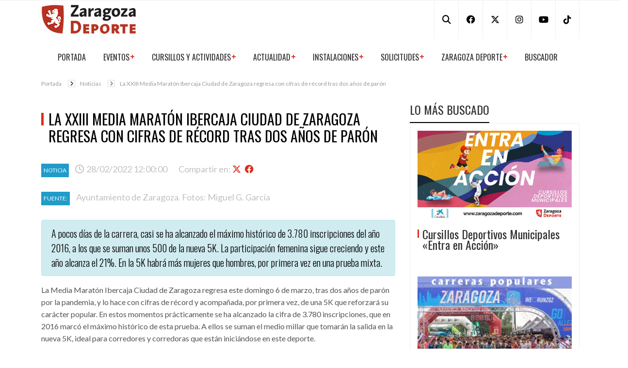

--- FILE ---
content_type: text/html
request_url: https://zaragozadeporte.com/Noticia.asp?id=3816
body_size: 10832
content:

	<!DOCTYPE html>
	<html xmlns="http://www.w3.org/1999/xhtml" lang="es">
	

    <head>
<!-- 1. Inicializar dataLayer y Consent Mode por defecto -->
	<script>
	  window.dataLayer = window.dataLayer || [];
	  function gtag(){ dataLayer.push(arguments); }

	  // Consent Mode v2 - default denied
	  gtag("consent", "default", {
		ad_storage: "denied",
		ad_user_data: "denied",
		ad_personalization: "denied",
		analytics_storage: "denied",
		functionality_storage: "denied",
		personalization_storage: "denied",
		security_storage: "granted",
		wait_for_update: 2000
	  });

	  // Ajustes recomendados
	  gtag("set", "ads_data_redaction", true);
	  gtag("set", "url_passthrough", true);
	</script>

	<!-- 3. CookieYes -->
	<script id="cookieyes" type="text/javascript" src="https://cdn-cookieyes.com/client_data/15696a73c8085d6278f50b08b6506d5d/script.js"></script>
	
		
	<!-- 2. Cargar librería Google Tag (gtag.js) -->
	<script async src="https://www.googletagmanager.com/gtag/js?id=G-HE7P17RQT9"></script>

		
		
		
		 
		 
        <meta http-equiv="Content-Type" content="text/html; charset=utf-8" />

        <meta http-equiv="X-UA-Compatible" content="IE=edge" />

        <meta name="viewport" content="width=device-width, initial-scale=1, maximum-scale=1" />

        <meta name="lang" content="es" />

        <meta name="author" content="Zaragoza Deporte" />

        <meta name="description" content="A pocos días de la carrera, casi se ha alcanzado el máximo histórico de 3.780 inscripciones del año 2016, a los que se suman unos 500 de la nueva 5K. La participación femenina sigue creciendo y este año alcanza el 21%. En la 5K habrá más mujeres que hombres, por primera vez en una prueba mixta." />

		<meta name="keywords" content="zaragoza deporte municipal ayuntamiento deportes eventos pabellón príncipe felipe palacio presentación noticias actualidad" />

        <meta name="date" scheme="W3CDTF" content="2022-02-28T12:00:00+02:00" />

        <meta name="DC.date.issued" scheme="W3CDTF" content="2022-02-28" />

        <meta name="DC.date" scheme="W3CDTF" content="2022-02-28" />

        <meta name="organization" content="Zaragoza Deporte Municipal S. A. U."/>

        <meta property="article:publisher" content="https://www.facebook.com/zaragozadeporte" />

        <meta property="article:published_time" content="2022-02-28" />

        <meta property="article:section" content="noticias" />

        <meta property="og:title" content="La XXIII Media Maratón Ibercaja Ciudad de Zaragoza regresa con cifras de récord tras dos años de parón | Noticias | Zaragoza Deporte" />

        <meta property="og:description" content="A pocos días de la carrera, casi se ha alcanzado el máximo histórico de 3.780 inscripciones del año 2016, a los que se suman unos 500 de la nueva 5K. La participación femenina sigue creciendo y este año alcanza el 21%. En la 5K habrá más mujeres que hombres, por primera vez en una prueba mixta." />

        <meta property="og:image" content="https://zaragozadeporte.com/docs/Noticias/FotoNoticiaAurea3816.jpeg" />

        <meta property="og:url" content="https://zaragozadeporte.com/Noticia.asp?id=3816" />

        <meta property="og:type" content="article"/>

        <meta property="og:site_name" content="Zaragoza Deporte"/>

        <meta property="fb:app_id" content="205051982838157"/>

        <meta property="twitter:site" content="@zaragozadeporte" />        

        

        <link rel="stylesheet" type="text/css" href="/assets/vendor/owl-slider.css"/>

        <link rel="stylesheet" type="text/css" href="/assets/vendor/settings.css"/>

        <link rel="stylesheet" type="text/css" href="/assets/css/bootstrap.css"/>

        <link href="https://cdnjs.cloudflare.com/ajax/libs/font-awesome/6.4.2/css/all.min.css" rel="stylesheet"/>

        

        <link rel="stylesheet" type="text/css" href="/assets/css/icons.css"/>

        <link rel="stylesheet" type="text/css" href="/assets/css/style.css"/>

        <link rel="shortcut icon" href="/assets/images/favicon.png" />

        <title>La XXIII Media Maratón Ibercaja Ciudad de Zaragoza regresa con cifras de récord tras dos años de parón | Noticias | Zaragoza Deporte</title>

        



    

    </head>


	 <style>

	.single-post li {
		padding-bottom: 5px;
		padding-top: 5px;
		list-style:disc;
		font-family: "Lato";
	} 

	 </style>
		<body>
		
		<!-- End pushmenu -->
		<div class="wrappage">
			<div class="row"><header id="header" class="header-v1">

				            <div class="header-top">
                    <div class="container">
                    <div class="box float-left">
                        <p class="icon-menu-mobile"><i class="fa fa-bars" ></i></p>
                        <div class="logo"><a href="https://zaragozadeporte.com/" title="Zaragoza Deporte">
                        <img src="/assets/images/logoAdmin.png" alt="Zaragoza Deporte" class="img-fluid">
                        </a></div>
                        <div class="logo-mobile"><a href="https://zaragozadeporte.com/" title="Zaragoza Deporte"><img src="/assets/images/logoAdmin.png" alt="Zaragoza Deporte" class="img-fluid"></a></div>

                        <div class="box-right d-print-none">
                            <div class="social">
                            	<a href="/Buscador.asp" title="Buscador"><i class="fa fa-search"></i></a>
                                <a href="https://www.facebook.com/ZaragozaDeporte" title="Facebook Zaragoza Deporte" target="_blank"><i class="fab fa-facebook"></i></a>
                                <a href="http://twitter.com/zaragozadeporte" title="X-Twitter Zaragoza Deporte" target="_blank"><i class="fab fa-x-twitter"></i></a>
                                <a href="https://www.instagram.com/zaragozadeporte/" title="Instagram Zaragoza Deporte" target="_blank"><i class="fab fa-instagram"></i></a>
                                <a href="https://youtube.com/@zaragozadeporte" title="YouTube Zaragoza Deporte" target="_blank"><i class="fab fa-youtube"></i></a>
                                <a href="https://www.tiktok.com/@zaragozadeporte" title="TikTok Zaragoza Deporte" target="_blank"><i class="fab fa-tiktok"></i></a>                                
                            </div>
						</div>
                    </div>                
                    </div>
                    <!-- End container -->
                </div>
                <!-- End header-top -->
<div class="container">
                <nav class="navbar navbar-expand-lg mega-menu d-print-none">
                <!-- Brand and toggle get grouped for better mobile display -->
                  <ul class="nav navbar-nav" id="navbar">
                    <li class="level1 hover-menu">
                        <a href="/" title="Portada">Portada</a>
                    </li>

                    <li class="level1 hover-menu">
                        <a href="#" title="Eventos">Eventos</a>
                        <ul class="menu-level-1 list-menu">
                           <li class="level2"><a href="/Agenda.asp" title="Calendario de eventos">Calendario de eventos</a></li>
                            <li class="level2"><a href="/Destacados.asp" title="Eventos destacados">Eventos destacados</a></li>
                            
                            <li class="level2 texto13"><a href="/TrofeosCiudadDeZaragoza.asp" title="Trofeos Ibercaja-Ciudad de Zaragoza">Trofeos «Ibercaja-Ciudad de Zaragoza»</a></li>
                            <li class="level2"><a href="/CarrerasPopulares.asp" title="Carreras Populares">Carreras populares</a></li>
                            <li class="level2"><a href="/Conciertos-Espectaculos.asp" title="Conciertos/Espectaculos">Conciertos/Espectaculos</a></li>
                            <li class="level2"><a href="/MueveteEnCasa" title="#MueveteEnCasa">#MueveteEnCasa</a></li>   
                          <li class="level2"><a href="http://deportejovenzgz.blogspot.com.es" title="Liga Joven ZGZ" target="_blank">Liga Joven ZGZ</a></li>
                           
                        </ul>
                    </li>
                    
                    <li class="level1 hover-menu">
                        <a href="#" title="Cursillos y actividades">Cursillos y actividades</a>
                        <ul class="menu-level-1 list-menu">
                           <li class="level2"><a href="/Actividades.asp" title="Toda la oferta de cursos municipales del programa «Entra en Acción»">Cursillos deportivos municipales</a></li>
                           <li class="level2"><a href="http://www.zaragozanda.es" target="_blank" title="ZaragozAnda, 22 rutas por senderos periurbanos de Zaragoza">Rutas ZaragozAnda</a></li>
                           <li class="level2"><a href="/ActividadesTipo.asp?id=5" title="Deporte escolar: Natación, Bicicleta, Orientación y Escalada">Deporte escolar</a></li>
                        
						<li class="level2"><a href="https://zaragozanda.es/andanda/" target="_blank" title="App Andanda!">App Andanda!</a></li>	
 						<li class="level2"><a href="https://zaragozanda.es/rutaz" target="_blank" title="Ruta Z">Ruta Z</a></li>
                        
                        </ul>
                    </li>
                    
                    <li class="level1 hover-menu">
                        <a href="#" title="Actualidad">Actualidad</a>
                        <ul class="menu-level-1 list-menu">
                           <li class="level2"><a href="/Noticias.asp" title="Noticias">Noticias</a></li>
                            <li class="level2"><a href="/Boletin" title="Boletín Digital">Boletín Digital</a></li>
                            <li class="level2"><a href="/Sorteos.asp" title="Sorteos">Sorteos</a></li>
                           
                            <li class="level2"><a href="/ZaragozaDeporteMujer" title="Zaragoza, Deporte y Mujer. Promoción del deporte y la actividad física entre las mujeres.">Zaragoza, Deporte y Mujer</a></li>
                            <li class="level2"><a href="https://zaragozainspiradeporte.com" title="Zaragoza Inspira Deporte. Crowdfunding para apoyar a deportistas." target="_blank">Zaragoza Inspira Deporte</a></li>
						</ul>
                    </li>   
                    
                    <li class="level1 hover-menu">
                        <a href="#" title="Instalaciones">Instalaciones</a>
                        <ul class="menu-level-1 list-menu">
                          <li class="level2"><a href="http://www.pabellonprincipefelipe.com" target="_blank" title="Pabellón «Príncipe Felipe»">Pabellón «Príncipe Felipe»</a></li>
                          <li class="level2"><a href="http://www.palaciodeporteszaragoza.com" target="_blank" title="Palacio de Deportes">Palacio de Deportes</a></li>    
                          <li class="level2 texto13"><a href="/Potreros" title="Instalaciones Deportivas Elementales, también llamadas «potreros», son pequeñas instalaciones deportivas al aire libre.">Instalaciones Deportivas Elementales</a></li>
                          <li class="level2"><a href="/CircuitosRunning" title="Circuitos Running Ibercaja">Circuitos Running Ibercaja</a></li>    
                          <li class="level2 texto13"><a href="http://www.zaragoza.es/ciudad/deporte" target="_blank" title="Servicio de Instalaciones Deportivas">Servicio de Instalaciones Deportivas</a></li>
                        </ul>
                    </li> 
                    
                    <li class="level1 hover-menu"><a href="#" title="Trámites/Solicitudes">Solicitudes</a>
                        <ul class="menu-level-1 list-menu">
                            <li class="level2"><a href="/Ayudas" title="Ayudas económicas">Ayudas económicas</a></li>
                            <li class="level2"><a href="/Autorizaciones" title="Autorizaciones espacios publicos">Autorizaciones espacios publicos</a></li>
                           
                        </ul>
                    </li>
                    
                    
                    <li class="level1 hover-menu"><a href="#" title="Zaragoza Deporte">Zaragoza Deporte</a>
                        <ul class="menu-level-1 list-menu">
                        <li class="level2"><a href="/QuienesSomos.asp" title="Presentación">Presentación</a></li>
                        <li class="level2"><a href="/EstructuraOrganica.asp" title="Estructura orgánica">Estructura orgánica</a></li>
                        <li class="level2"><a href="/OrganigramaFuncional.asp" title="Organigrama funcional">Organigrama funcional</a></li>
                        <li class="level2"><a href="/docs/EstatutosZDM.pdf" target="_blank" title="Estatutos">Estatutos</a></li>    
						<li class="level2"><a href="/GalasDeporte.asp" target="_self" title="Galas del Deporte">Galas del Deporte</a></li>
                        <li class="level2"><a href="/PerfilContratante.asp" target="_self" title="Perfil contratante">Perfil del Contratante</a></li>    
						<li class="level2"><a href="/Memorias.asp" target="_self" title="Memorias anuales">Memorias anuales</a></li>
						<li class="level2"><a href="https://www.zaragoza.es/sede/servicio/cuenta-bancaria/?titularContains=deporte" target="_blank" title="Cuentas Abiertas">Cuentas Abiertas</a></li>
                        <li class="level2"><a href="/Empleo" target="_self" title="Empleo">Empleo</a></li>    
                        <li class="level2"><a href="/PatrocinadoresColaboradores.asp" title="Patrocinadores y colaboradores">Patrocinadores y Colaboradores</a></li>
                        <li class="level2"><a href="/IdentidadGrafica.asp" title="Identidad gr&aacute;fica">Identidad gráfica</a></li>
                        <li class="level2"><a href="/Contacto.asp" title="Contacto">Contacto</a></li>
                           
                        </ul>
                    </li>
                    <li class="level1 hover-menu">
                        <a href="/Buscador.asp" title="Buscador">Buscador</a>
                    </li>
                  </ul>
                         
                           

                </nav>
                </div>
                <!-- End megamenu -->

			</header></div><!-- /header /row-->
			<div class="container"><div class="row"><div class="col-md-12 mb-2">
				 <ul class="breadcrumb">
					<li><a href="https://zaragozadeporte.com">Portada</a></li>
					<li><a href="/Noticias.asp">Noticias</a></li>
					<li class="active"><a href="/Noticia.asp?id=3816">La XXIII Media Maratón Ibercaja Ciudad de Zaragoza regresa con cifras de récord tras dos años de parón</a></li>
				</ul>
			</div></div></div>
			<!-- End container -->
			<div class="container">
				<div class="row">
					<div class="col-md-8">
						<div class="single-post">
							<div class="blog-post-item cat-1 box">
								
								<div class="content">
									<h3>LA XXIII MEDIA MARATÓN IBERCAJA CIUDAD DE ZARAGOZA REGRESA CON CIFRAS DE RÉCORD TRAS DOS AÑOS DE PARÓN</h3>
									<div class="tag">
										<p class="label">Noticia</p>
										<p class="date"><i class="fa-regular fa-clock"></i>28/02/2022 12:00:00</p>
										<p class="comments">Compartir en:  
										<a href="http://twitter.com/share?text=La XXIII Media Maratón Ibercaja Ciudad de Zaragoza regresa con cifras de récord tras dos años de parón&via=zaragozadeporte"><i class="fab fa-x-twitter"></i></a>
										<a href="#" onclick="window.open('https://www.facebook.com/sharer/sharer.php?u='+encodeURIComponent(location.href),'facebook-share-dialog','width=626,height=436');return false;" title="Compartir en Facebook"><i class="fab fa-facebook"></i></a></p>
									</div>
									
									<div class="tag">    
										<p class="label">Fuente:</p>
										<p class="date">Ayuntamiento de Zaragoza. Fotos: Miguel G. García</p>
									</div>
									
									<div class="alert alert-info">
										<h4>
											A pocos días de la carrera, casi se ha alcanzado el máximo histórico de 3.780 inscripciones del año 2016, a los que se suman unos 500 de la nueva 5K. La participación femenina sigue creciendo y este año alcanza el 21%. En la 5K habrá más mujeres que hombres, por primera vez en una prueba mixta.
										</h4>
									</div>
									<p>La Media Marat&oacute;n Ibercaja Ciudad de Zaragoza regresa este domingo 6 de marzo, tras dos a&ntilde;os de par&oacute;n por la pandemia, y lo hace con cifras de r&eacute;cord y acompa&ntilde;ada, por primera vez, de una 5K que reforzar&aacute; su car&aacute;cter popular. En estos momentos pr&aacute;cticamente se ha alcanzado la cifra de 3.780 inscripciones, que en 2016 marc&oacute; el m&aacute;ximo hist&oacute;rico de esta prueba. A ellos se suman el medio millar que tomar&aacute;n la salida en la nueva 5K, ideal para corredores y corredoras que est&aacute;n inici&aacute;ndose en este deporte.</p>
<p>La vig&eacute;simotercera edici&oacute;n de la prueba, organizada por Running Zaragoza, ha sido presentada hoy en el Ayuntamiento de Zaragoza, con la presencia de la concejala de Deportes, Cristina Garc&iacute;a, el director de la carrera, David Constante, el jefe de Negocio Institucional y Patrocinios de Ibercaja, Fernando Arcega, y la jefa de marketing de la empresa patrocinadora SCOTT RUNNING, Carmen Aparicio. Colaboran tambi&eacute;n Frutos Secos El Rinc&oacute;n, Powerade, loalco y Mercado Central.&nbsp;Esta carrera se enmarca dentro del programa Trofeos Ibercaja Ciudad de Zaragoza.</p>
<p>La Media Marat&oacute;n de Zaragoza colabora con Medicus Mundi y Proyecto Hombre, los primeros para ayudar en la implantaci&oacute;n de programas de salud y actividad f&iacute;sica en Senegal y los segundos para ayudar en la integraci&oacute;n del deporte en programas de rehabilitaci&oacute;n.</p>
<h4>Recorrido llano por las riberas y el Casco Hist&oacute;rico, con meta en el Pilar</h4>
<p>Los dos recorridos parten del paseo Echegaray y Caballero, a las 8,45h en el caso de la 5K y a las 9.00 la Media Marat&oacute;n, que repite el &uacute;ltimo circuito a dos vueltas, pasando dos veces por la Plaza del Pilar, y una sola vez por el puente de la Z-30.</p>
<p>El recorrido es mayoritariamente llano, con pocos giros, por las riberas del Ebro y el casco hist&oacute;rico. La primera vuelta es de 9 kil&oacute;metros, discurriendo por Echegaray, las dos riberas, San Vicente de Pa&uacute;l, Coso, Don Jaime, Espoz y Mina, Alfonso y Plaza del Pilar. La segunda vuelta es de 12 kil&oacute;metros, a&ntilde;adiendo distancia al pasar por la Avenida del Puente del Pilar y el puente de la Z-30, y llegando a la meta en la Plaza del Pilar.</p>
<p>El primer corredor llegar&aacute; a meta a partir de las 10.03h, y el &uacute;ltimo lo har&aacute; sobre las 11.30h, cuando se cerrar&aacute; la prueba.</p>
<p>En el caso de la 5K, el circuito parte de la misma l&iacute;nea de salida para cruzar el Puente de Santiago, recorrer el Paseo de la Ribera, la Avenida del Puente del Pilar, Puente de Hierro, Echegaray, San Vicente de Pa&uacute;l, Coso, Don Jaime, Espoz y Mina, Alfonso y llegar a la meta en la Plaza del Pilar. La llegada del primer corredor es calcula a las 8:59 y a las 9:20 se dar&aacute; por concluida la prueba.</p>
<h4>Participaci&oacute;n femenina en auge</h4>
<p>La participaci&oacute;n femenina contin&uacute;a creciendo, recuperando la tendencia ya observada antes de la pandemia. En estos momentos, las corredoras son el 21% en la Media Marat&oacute;n mientras que en la 5K, por primera vez en una prueba mixta, habr&aacute; m&aacute;s mujeres (56%) que hombres (44%).</p>
<p>Los favoritos para la Media Marat&oacute;n son Roberto Mart&iacute;n, Eduardo Su&aacute;rez, Victor Doblas, Jaouad Ait Brahim y Zakariya el Babekaoui en categor&iacute;a masculina, y Beatriz Mart&iacute;nez, Adrielle Roza, Laura Claveria y Natalia Escalona en femenina.</p>
<p>En la 5k, entre los hombres destacan No&eacute; Larroy y Juan Trasobares, y en mujeres Flor Milanesi y Marta Ceperuelo.</p>
<p>El Cuerpo Municipal del Voluntariado por Zaragoza estar&aacute; presente con 90 personas que prestar&aacute;n apoyo en los cuatro puntos de avituallamiento durante la carrera, as&iacute; como en la salida y en la meta, y en el servicio de guardarropa.<br />Los dorsales, junto con la camiseta conmemorativa y obsequios de patrocinadores y colaboradores, se recoger&aacute;n en el Palacio de Deportes de Zaragoza el s&aacute;bado 5 de marzo en horario de 10 a 14 horas y de 16 a 20 horas. Se recomienda acudir a recoger el dorsal sin acompa&ntilde;antes para evitar aglomeraciones y respetar el aforo del Palacio de Deportes.</p>
<h4>Servicios de carrera</h4>
<p>Todos los corredores y corredoras tendr&aacute;n a su disposici&oacute;n los siguientes servicios:</p>
<p>- Camiseta t&eacute;cnica conmemorativa SCOTT, que se entrega al recoger el dorsal.<br />- Salida organizada por cajones seg&uacute;n el ritmo de carrera de cada uno.<br />- Avituallamientos con agua (kms 5, 10 y 15), y en meta: Powerade, fruta y boller&iacute;a de Frutos Secos el Rinc&oacute;n.<br />- Liebres de carrera para marcar los tiempos.<br />- Dorsal a color personalizado con su nombre.<br />- Cronometraje electr&oacute;nico con chip integrado en el dorsal, con tiempo neto de salida e intermedio en el km 10.<br />- 40 Patinadores de apoyo con spray fr&iacute;o gracias a Patinar Zaragoza.<br />- Servicio m&eacute;dico con un hospital de campa&ntilde;a y cinco veh&iacute;culos medicalizados.<br />- Servicio de guardarropa, wcs y vestuarios en el pabell&oacute;n del colegio Tener&iacute;as en horario de 7:45 a 12 horas.<br />- Clasificaciones absolutas, por g&eacute;nero y por grupos de edad.<br />- Seguro de accidentes para todos los inscritos, y la organizaci&oacute;n cuenta con su seguro de RC.</p>
									<div class="row content-text"><p>
									 <a href="https://mediamaratonzaragoza.com/" target="_blank" class="btn btn-primary mx-2" title="Más información e inscripciones">Más información e inscripciones</a>
									</p></div>
									<!-- enlace -->
									
								</div>
								
                    <div class="title-v1">
                        <h3>FOTOS</h3>
                    </div>
      
                    <div class="box center">
                        <div class="slider-dot-images nav-ver2 nav-white" style="text-align:left;">

                            <div class="post-item ver1 overlay"> <a href="https://zaragozadeporte.com/docs/fotos/Foto2476.jpeg" target="_blank"><img src="https://zaragozadeporte.com/docs/fotos/Foto4x3_2476.jpeg" alt="La XXIII Media Maratón Ibercaja Ciudad de Zaragoza regresa con cifras de récord tras dos años de parón" class='img-fluid' title="La XXIII Media Maratón Ibercaja Ciudad de Zaragoza regresa con cifras de récord tras dos años de parón" border="0"></a>
                                
                                <div class="text">
                                    <p class="description">La XXIII Media Maratón Ibercaja Ciudad de Zaragoza regresa con cifras de récord tras dos años de parón</p>
                                </div>
                                
                                <img class="thumb hidden" src="https://zaragozadeporte.com/docs/fotos/FotoCuadrada_2476.jpeg" title="La XXIII Media Maratón Ibercaja Ciudad de Zaragoza regresa con cifras de récord tras dos años de parón" alt="La XXIII Media Maratón Ibercaja Ciudad de Zaragoza regresa con cifras de récord tras dos años de parón">
                            </div>
                            <!-- End item -->

                            <div class="post-item ver1 overlay"> <a href="https://zaragozadeporte.com/docs/fotos/Foto2477.jpeg" target="_blank"><img src="https://zaragozadeporte.com/docs/fotos/Foto4x3_2477.jpeg" alt="La XXIII Media Maratón Ibercaja Ciudad de Zaragoza regresa con cifras de récord tras dos años de parón" class='img-fluid' title="La XXIII Media Maratón Ibercaja Ciudad de Zaragoza regresa con cifras de récord tras dos años de parón" border="0"></a>
                                
                                <div class="text">
                                    <p class="description">La XXIII Media Maratón Ibercaja Ciudad de Zaragoza regresa con cifras de récord tras dos años de parón</p>
                                </div>
                                
                                <img class="thumb hidden" src="https://zaragozadeporte.com/docs/fotos/FotoCuadrada_2477.jpeg" title="La XXIII Media Maratón Ibercaja Ciudad de Zaragoza regresa con cifras de récord tras dos años de parón" alt="La XXIII Media Maratón Ibercaja Ciudad de Zaragoza regresa con cifras de récord tras dos años de parón">
                            </div>
                            <!-- End item -->

                            <div class="post-item ver1 overlay"> <a href="https://zaragozadeporte.com/docs/fotos/Foto2482.jpg" target="_blank"><img src="https://zaragozadeporte.com/docs/fotos/Foto4x3_2482.jpg" alt="La XXIII Media Maratón Ibercaja Ciudad de Zaragoza regresa con cifras de récord tras dos años de parón" class='img-fluid' title="La XXIII Media Maratón Ibercaja Ciudad de Zaragoza regresa con cifras de récord tras dos años de parón" border="0"></a>
                                
                                <div class="text">
                                    <p class="description">La XXIII Media Maratón Ibercaja Ciudad de Zaragoza regresa con cifras de récord tras dos años de parón</p>
                                </div>
                                
                                <img class="thumb hidden" src="https://zaragozadeporte.com/docs/fotos/FotoCuadrada_2482.jpg" title="La XXIII Media Maratón Ibercaja Ciudad de Zaragoza regresa con cifras de récord tras dos años de parón" alt="La XXIII Media Maratón Ibercaja Ciudad de Zaragoza regresa con cifras de récord tras dos años de parón">
                            </div>
                            <!-- End item -->

                            <div class="post-item ver1 overlay"> <a href="https://zaragozadeporte.com/docs/fotos/Foto2483.jpg" target="_blank"><img src="https://zaragozadeporte.com/docs/fotos/Foto4x3_2483.jpg" alt="La XXIII Media Maratón Ibercaja Ciudad de Zaragoza regresa con cifras de récord tras dos años de parón" class='img-fluid' title="La XXIII Media Maratón Ibercaja Ciudad de Zaragoza regresa con cifras de récord tras dos años de parón" border="0"></a>
                                
                                <div class="text">
                                    <p class="description">La XXIII Media Maratón Ibercaja Ciudad de Zaragoza regresa con cifras de récord tras dos años de parón</p>
                                </div>
                                
                                <img class="thumb hidden" src="https://zaragozadeporte.com/docs/fotos/FotoCuadrada_2483.jpg" title="La XXIII Media Maratón Ibercaja Ciudad de Zaragoza regresa con cifras de récord tras dos años de parón" alt="La XXIII Media Maratón Ibercaja Ciudad de Zaragoza regresa con cifras de récord tras dos años de parón">
                            </div>
                            <!-- End item -->

                        </div>
                    </div>
                    <!-- End box center FOTOS -->

					<!-- End tags -->

                            <!-- End previo-anterior -->
                            <!-- End title -->
                            
                                <!-- End item -->
                                
                            <!-- End afines -->


							</div>
						</div>
						<!-- End single-post -->
					</div>

					<div class="col-md-4">
						                    <aside class="widget popular d-print-none">
                        <h3 class="widget-title">LO MÁS BUSCADO</h3>
                        <div class="content">
                            <div class="post-item ver3 overlay">
                                <a class="images" href="/Actividades.asp" title="Cursillos Deportivos Municipales «Entra en Acción»"><img class='img-fluid' src="/assets/images/popular/Entra-en-accion_1000-563.jpg" alt="Cursillos Deportivos Municipales «Entra en Acción»" title="Cursillos Deportivos Municipales «Entra en Acción»"></a>
                                <div class="text">
                                    <h2><a href="/Actividades.asp" title="Cursillos Deportivos Municipales «Entra en Acción»">Cursillos Deportivos Municipales «Entra en Acción»</a></h2>
                                </div>
                            </div>
                            <!-- End item -->
                            <div class="post-item ver3 overlay">
                                <a class="images" href="/CarrerasPopulares.asp" title="Carreras Populares Zaragoza"><img class='img-fluid' src="/assets/images/popular/Carreras-Populares_370_228.jpg" alt="Carreras Populares Zaragoza" title="Carreras Populares Zaragoza"></a>
                                <div class="text">
                                    <h2><a href="/CarrerasPopulares.asp" title="Carreras Populares Zaragoza">Carreras Populares Zaragoza</a></h2>
                                </div>
                            </div>
                            <!-- End item -->
                            <div class="post-item ver2">
                                <a class="images" href="/Conciertos-Espectaculos.asp" title="Conciertos/Espectaculos"><img class="img-fluid" src="/assets/images/popular/Conciertos_Espectaculos_1000_612.jpg" alt="Conciertos/Espectaculos" title="Conciertos/Espectaculos"></a>
                                <div class="text">
                                  <h2><a href="/Conciertos-Espectaculos.asp" title="Conciertos/Espectaculos">Conciertos/Espectaculos</a></h2>
                              </div>
                            </div>
                            <!-- End item -->
                            <div class="post-item ver2">
                                <a class="images" href="/Boletin" title="Boletín «Zaragoza Deporte Digital»"><img class='img-fluid' src="/assets/images/popular/Boletin_500_355.png" alt="Boletín «Zaragoza Deporte Digital»" title="Boletín «Zaragoza Deporte Digital»"></a>
                                <div class="text">
                                    <h2><a href="/Boletin" title="Boletín «Zaragoza Deporte Digital»">Boletín «Zaragoza Deporte Digital»</a></h2>
                                </div>
                            </div>
                            <!-- End item -->                            
                            <div class="post-item ver2">
                                <a href="https://www.pabellonprincipefelipe.com/35aniversario/" title="35 Aniversario del Pabellón «Príncipe Felipe»" target="_blank" class="images" ><img class="img-fluid" src="/assets/images/popular/35aniversarioPPF_500_355.jpg" alt="35 Aniversario del Pabellón «Príncipe Felipe»" title="35 Aniversario del Pabellón «Príncipe Felipe»"></a>
                                <div class="text">
                                  <h2><a href="https://www.pabellonprincipefelipe.com/35aniversario/" title="35 Aniversario del Pabellón «Príncipe Felipe»" target="_blank">35 Aniversario del Pabellón «Príncipe Felipe»</a></h2>
                                </div>
                            </div>
                            <!-- End item --> 
                            <div class="post-item ver2">
                                <a class="images" href="http://www.pabellonprincipefelipe.com" title="Pabellón «Príncipe Felipe»" target="_blank"><img class='img-fluid' src="/assets/images/menu/Logo_Pabellon_Principe_Felipe_500_355.png" alt="Pabellón «Príncipe Felipe»" title="Pabellón «Príncipe Felipe»"></a>
                                <div class="text">
                                    <h2><a href="http://www.pabellonprincipefelipe.com" title="Pabellón «Príncipe Felipe»" target="_blank">Pabellón «Príncipe Felipe»</a></h2>
                                </div>
                            </div>
                            <!-- End item -->
                            <div class="post-item ver2">
                                <a class="images" href="http://www.palaciodeporteszaragoza.com" title="Palacio de Deportes" target="_blank"><img class='img-fluid' src="/assets/images/menu/Logo_Palacio_Deportes_500_355.png" alt="Palacio de Deportes" title="Palacio de Deportes"></a>
                                <div class="text">
                                    <h2><a href="http://www.palaciodeporteszaragoza.com" title="Palacio de Deportes" target="_blank">Palacio de Deportes</a></h2>
                                </div>
                            </div>
                            <!-- End item -->
                            <div class="post-item ver2">
                                <a class="images" href="/Potreros" title="Instalaciones Deportivas Elementales (Potreros)"><img class='img-fluid' src="/assets/images/menu/Potreros_500_355.jpg" alt="Instalaciones Deportivas Elementales (Potreros)" title="Instalaciones Deportivas Elementales (Potreros)"></a>
                                <div class="text">
                                    <h2><a href="/Potreros" title="Instalaciones Deportivas Elementales (Potreros)">Instalaciones Deportivas Elementales (Potreros)</a></h2>
                                </div>
                            </div>
                            <!-- End item -->       
                            <div class="post-item ver2">
                                <a class="images" href="/CircuitosRunning" title="Circuitos Running Ibercaja Zaragoza"><img class='img-fluid' src="/assets/images/popular/CircuitosRunning_500_355.png" alt="Circuitos Running Ibercaja Zaragoza" title="Circuitos Running Ibercaja Zaragoza"></a>
                                <div class="text">
                                    <h2><a href="/CircuitosRunning" title="Circuitos Running Ibercaja Zaragoza">Circuitos Running Ibercaja Zaragoza</a></h2>
                              </div>
                          </div>
                            <!-- End item -->                            
							
							
                          <div class="post-item ver2">
                                <a class="images" href="http://www.zaragozanda.es" title="Zaragozanda, rutas por senderos de Zaragoza" target="_blank"><img class='img-fluid' src="/assets/images/menu/Logo_Zaragozanda_500_355.png" alt="Zaragozanda, rutas por senderos de Zaragoza" title="Zaragozanda, rutas por senderos de Zaragoza"></a>
                                <div class="text">
                                    <h2><a href="http://www.zaragozanda.es" title="Zaragozanda, rutas por senderos de Zaragoza" target="_blank">Zaragozanda, rutas por senderos de Zaragoza</a></h2>
                                </div>
                            </div>
                            <!-- End item -->
                            <div class="post-item ver2">
                                <a class="images" href="/TrofeosCiudadDeZaragoza.asp" title="Trofeos «Ibercaja-Ciudad de Zaragoza»"><img class='img-fluid' src="/assets/images/popular/Trofeos-Ibercaja-Ciudad-de-Zaragoza_500_355.png" alt="Trofeos «Ibercaja-Ciudad de Zaragoza»" title="Trofeos «Ibercaja-Ciudad de Zaragoza»"></a>
                                <div class="text">
                                    <h2><a href="/TrofeosCiudadDeZaragoza.asp" title="Trofeos «Ibercaja-Ciudad de Zaragoza»">Trofeos «Ibercaja-Ciudad de Zaragoza»</a></h2>
                                </div>
                            </div>
                            <!-- End item -->
                            <div class="post-item ver2">
                                <a class="images" href="/Ayudas.asp" title="Ayudas económicas"><img class='img-fluid' src="/assets/images/popular/Ayudas_500_355.png" alt="Ayudas económicas" title="Ayudas económicas"></a>
                                <div class="text">
                                    <h2><a href="/Ayudas.asp" title="Ayudas económicas">Ayudas económicas</a></h2>
                              </div>
                          </div>
                            <!-- End item -->                                
                            <div class="post-item ver2">
                                <a class="images" href="/Agenda.asp" title="Calendario de Eventos"><img class='img-fluid' src="/assets/images/popular/Calendario_500_355.png" alt="Calendario de Eventos" title="Calendario de Eventos"></a>
                                <div class="text">
                                    <h2><a href="/Agenda.asp" title="Calendario de Eventos">Calendario de Eventos</a></h2>
                              </div>
                          </div>
                            <!-- End item --> 
                           
                      </div>
                    </aside>

					</div>
				</div>
			</div>

			        <footer id="footer" class="footer-v1">         
          <div class="container">
            <div class="row">
                <div class="col-md-3">
                    <a class="logo-footer mb-4" href="#" title="logo"><img src="/assets/images/footer/Logo-blanco_200_60.png" alt="Logo-footer"></a>
                   <div class="social">
                                <a href="https://www.facebook.com/ZaragozaDeporte" title="Facebook Zaragoza Deporte" target="_blank"><i class="fab fa-facebook"></i></a>
                                <a href="http://twitter.com/zaragozadeporte" title="X-Twitter Zaragoza Deporte" target="_blank"><i class="fab fa-x-twitter"></i></a>
                                <a href="https://www.instagram.com/zaragozadeporte/" title="Instagram Zaragoza Deporte" target="_blank"><i class="fab fa-instagram"></i></a>
                                <a href="https://www.youtube.com/channel/UCrbg42GBP0od_5U00mj97ww" title="YouTube Zaragoza Deporte" target="_blank"><i class="fab fa-youtube"></i></a>   
					   			<a href="https://www.tiktok.com/@zaragozadeporte" title="TikTok Zaragoza Deporte" target="_blank"><i class="fab fa-tiktok"></i></a>                                

                   </div>
                 </div>
                 <div class="col-md-6">   
                    <div class="widget footer-info">
                        <h3 class="widget-title">CONTACTO</h3>
                        <ul>
                            <li><i class="fa fa-home"></i> Avda. Cesáreo Alierta, 120. 50013 Zaragoza<br />
                            Pabellón «Príncipe Felipe»</li>
                            <li><i class="fa fa-phone-square"></i> (+34) 976 72 38 38</li>
                            <li><i class="fa fa-envelope"></i> <a href="mailto:zaragozadeporte@zaragozadeporte.com" title="link">zaragozadeporte@zaragozadeporte.com</a></li>
                            <li><i class="fa fa-bell"></i> <a href="https://zaragozadeporte.com/Noticia.asp?id=3677" title="Solicitud Cita Previa">Solicitud Cita Previa</a></li>
                        </ul>
                    </div>
                    <!-- End widget -->
                </div>
                <div class="col-md-3">
                    <div class="widget categories">
                        <ul>
                            <li><a href="/PatrocinadoresColaboradores.asp" target="_self" title="Patrocinadores/Colaboradores de Zaragoza Deporte">patrocinadores/colaboradores</a></li>
                            <li><a href="/politica-de-privacidad.asp" target="_self" title="Política de Privacidad">política de privacidad</a></li>
                            <li><a href="/DatosCorporativos.asp" target="_self" title="Datos corporativos">datos corporativos</a></li>
                          <li> <a href="/AvisoLegal.asp" target="_self" title="Aviso Legal">aviso legal</a></li>
							<li> <a href="/Canal-de-denuncias.asp" target="_self" title="Canal de Denuncias">canal de denuncias</a></li>
                            <li><a href="/Cookies.asp" target="_self" title="Política de cookies">política cookies</a></li>
							
							<li><a href="#" class="cky-banner-element" title="Gestionar consentimiento cookies">gestionar cookies</a></li>
							
</a>

							
                        </ul>
                    </div>
                </div>
            </div>
            <!-- End row -->
          </div>
          <!-- End container -->
        </footer>
		<!-- End footer -->
		<!-- End wrappage -->
		</div>
		    <script type="text/javascript" src="/assets/js/jquery-3.1.1.min.js"></script>
    <script type="text/javascript" src="/assets/js/bootstrap.min.js"></script>
    <script type="text/javascript" src="/assets/js/owl.carousel.min.js"></script>
    <script type="text/javascript" src="/assets/js/store.js"></script>


    

		</body>    
	</html>


--- FILE ---
content_type: text/html
request_url: https://zaragozadeporte.com/assets/sass/components/Vendor/font-awesome/font-awesome.min.css
body_size: 6829
content:

<!DOCTYPE html>
<html xmlns="http://www.w3.org/1999/xhtml" lang="es">


    <head>
<!-- 1. Inicializar dataLayer y Consent Mode por defecto -->
	<script>
	  window.dataLayer = window.dataLayer || [];
	  function gtag(){ dataLayer.push(arguments); }

	  // Consent Mode v2 - default denied
	  gtag("consent", "default", {
		ad_storage: "denied",
		ad_user_data: "denied",
		ad_personalization: "denied",
		analytics_storage: "denied",
		functionality_storage: "denied",
		personalization_storage: "denied",
		security_storage: "granted",
		wait_for_update: 2000
	  });

	  // Ajustes recomendados
	  gtag("set", "ads_data_redaction", true);
	  gtag("set", "url_passthrough", true);
	</script>

	<!-- 3. CookieYes -->
	<script id="cookieyes" type="text/javascript" src="https://cdn-cookieyes.com/client_data/15696a73c8085d6278f50b08b6506d5d/script.js"></script>
	
		
	<!-- 2. Cargar librería Google Tag (gtag.js) -->
	<script async src="https://www.googletagmanager.com/gtag/js?id=G-HE7P17RQT9"></script>

		
		
		
		 
		 
        <meta http-equiv="Content-Type" content="text/html; charset=utf-8" />

        <meta http-equiv="X-UA-Compatible" content="IE=edge" />

        <meta name="viewport" content="width=device-width, initial-scale=1, maximum-scale=1" />

        <meta name="lang" content="es" />

        <meta name="author" content="Zaragoza Deporte" />

        <meta name="description" content="Todo el deporte municipal de Zaragoza: actividades deportivas municipales, eventos, noticias, ayudas, boletín electrónico, Pabellón Príncipe Felipe, Palacio de Deportes" />

		<meta name="keywords" content="zaragoza deporte municipal ayuntamiento deportes eventos pabellón príncipe felipe palacio error 404 página no encontrada" />

        <meta name="date" scheme="W3CDTF" content="2026-01-26T00:00:00+02:00" />

        <meta name="DC.date.issued" scheme="W3CDTF" content="2026-01-26" />

        <meta name="DC.date" scheme="W3CDTF" content="2026-01-26" />

        <meta name="organization" content="Zaragoza Deporte Municipal S. A. U."/>

        <meta property="article:publisher" content="https://www.facebook.com/zaragozadeporte" />

        <meta property="article:published_time" content="2026-01-26" />

        <meta property="article:section" content="noticias" />

        <meta property="og:title" content="Error 404. Página no encontrada" />

        <meta property="og:description" content="Todo el deporte municipal de Zaragoza: actividades deportivas municipales, eventos, noticias, ayudas, boletín electrónico, Pabellón Príncipe Felipe, Palacio de Deportes" />

        <meta property="og:image" content="https://zaragozadeporte.com/assets/images/logo.png" />

        <meta property="og:url" content="https://zaragozadeporte.com/404.asp?404;https://zaragozadeporte.com:443/assets/sass/components/Vendor/font-awesome/font-awesome.min.css" />

        <meta property="og:type" content="article"/>

        <meta property="og:site_name" content="Zaragoza Deporte"/>

        <meta property="fb:app_id" content="205051982838157"/>

        <meta property="twitter:site" content="@zaragozadeporte" />        

        

        <link rel="stylesheet" type="text/css" href="/assets/vendor/owl-slider.css"/>

        <link rel="stylesheet" type="text/css" href="/assets/vendor/settings.css"/>

        <link rel="stylesheet" type="text/css" href="/assets/css/bootstrap.css"/>

        <link href="https://cdnjs.cloudflare.com/ajax/libs/font-awesome/6.4.2/css/all.min.css" rel="stylesheet"/>

        

        <link rel="stylesheet" type="text/css" href="/assets/css/icons.css"/>

        <link rel="stylesheet" type="text/css" href="/assets/css/style.css"/>

        <link rel="shortcut icon" href="/assets/images/favicon.png" />

        <title>Error 404. Página no encontrada</title>

        



    

    </head>


 <style>
 
.single-post li {
    padding-bottom: 5px;
    padding-top: 5px;
    list-style:disc;
    font-family: "Lato";
} 
 
 </style>
 <body>
    
    <!-- End pushmenu -->
    <div class="wrappage">
        <div class="row"><header id="header" class="header-v1">
			
			            <div class="header-top">
                    <div class="container">
                    <div class="box float-left">
                        <p class="icon-menu-mobile"><i class="fa fa-bars" ></i></p>
                        <div class="logo"><a href="https://zaragozadeporte.com/" title="Zaragoza Deporte">
                        <img src="/assets/images/logoAdmin.png" alt="Zaragoza Deporte" class="img-fluid">
                        </a></div>
                        <div class="logo-mobile"><a href="https://zaragozadeporte.com/" title="Zaragoza Deporte"><img src="/assets/images/logoAdmin.png" alt="Zaragoza Deporte" class="img-fluid"></a></div>

                        <div class="box-right d-print-none">
                            <div class="social">
                            	<a href="/Buscador.asp" title="Buscador"><i class="fa fa-search"></i></a>
                                <a href="https://www.facebook.com/ZaragozaDeporte" title="Facebook Zaragoza Deporte" target="_blank"><i class="fab fa-facebook"></i></a>
                                <a href="http://twitter.com/zaragozadeporte" title="X-Twitter Zaragoza Deporte" target="_blank"><i class="fab fa-x-twitter"></i></a>
                                <a href="https://www.instagram.com/zaragozadeporte/" title="Instagram Zaragoza Deporte" target="_blank"><i class="fab fa-instagram"></i></a>
                                <a href="https://youtube.com/@zaragozadeporte" title="YouTube Zaragoza Deporte" target="_blank"><i class="fab fa-youtube"></i></a>
                                <a href="https://www.tiktok.com/@zaragozadeporte" title="TikTok Zaragoza Deporte" target="_blank"><i class="fab fa-tiktok"></i></a>                                
                            </div>
						</div>
                    </div>                
                    </div>
                    <!-- End container -->
                </div>
                <!-- End header-top -->
<div class="container">
                <nav class="navbar navbar-expand-lg mega-menu d-print-none">
                <!-- Brand and toggle get grouped for better mobile display -->
                  <ul class="nav navbar-nav" id="navbar">
                    <li class="level1 hover-menu">
                        <a href="/" title="Portada">Portada</a>
                    </li>

                    <li class="level1 hover-menu">
                        <a href="#" title="Eventos">Eventos</a>
                        <ul class="menu-level-1 list-menu">
                           <li class="level2"><a href="/Agenda.asp" title="Calendario de eventos">Calendario de eventos</a></li>
                            <li class="level2"><a href="/Destacados.asp" title="Eventos destacados">Eventos destacados</a></li>
                            
                            <li class="level2 texto13"><a href="/TrofeosCiudadDeZaragoza.asp" title="Trofeos Ibercaja-Ciudad de Zaragoza">Trofeos «Ibercaja-Ciudad de Zaragoza»</a></li>
                            <li class="level2"><a href="/CarrerasPopulares.asp" title="Carreras Populares">Carreras populares</a></li>
                            <li class="level2"><a href="/Conciertos-Espectaculos.asp" title="Conciertos/Espectaculos">Conciertos/Espectaculos</a></li>
                            <li class="level2"><a href="/MueveteEnCasa" title="#MueveteEnCasa">#MueveteEnCasa</a></li>   
                          <li class="level2"><a href="http://deportejovenzgz.blogspot.com.es" title="Liga Joven ZGZ" target="_blank">Liga Joven ZGZ</a></li>
                           
                        </ul>
                    </li>
                    
                    <li class="level1 hover-menu">
                        <a href="#" title="Cursillos y actividades">Cursillos y actividades</a>
                        <ul class="menu-level-1 list-menu">
                           <li class="level2"><a href="/Actividades.asp" title="Toda la oferta de cursos municipales del programa «Entra en Acción»">Cursillos deportivos municipales</a></li>
                           <li class="level2"><a href="http://www.zaragozanda.es" target="_blank" title="ZaragozAnda, 22 rutas por senderos periurbanos de Zaragoza">Rutas ZaragozAnda</a></li>
                           <li class="level2"><a href="/ActividadesTipo.asp?id=5" title="Deporte escolar: Natación, Bicicleta, Orientación y Escalada">Deporte escolar</a></li>
                        
						<li class="level2"><a href="https://zaragozanda.es/andanda/" target="_blank" title="App Andanda!">App Andanda!</a></li>	
 						<li class="level2"><a href="https://zaragozanda.es/rutaz" target="_blank" title="Ruta Z">Ruta Z</a></li>
                        
                        </ul>
                    </li>
                    
                    <li class="level1 hover-menu">
                        <a href="#" title="Actualidad">Actualidad</a>
                        <ul class="menu-level-1 list-menu">
                           <li class="level2"><a href="/Noticias.asp" title="Noticias">Noticias</a></li>
                            <li class="level2"><a href="/Boletin" title="Boletín Digital">Boletín Digital</a></li>
                            <li class="level2"><a href="/Sorteos.asp" title="Sorteos">Sorteos</a></li>
                           
                            <li class="level2"><a href="/ZaragozaDeporteMujer" title="Zaragoza, Deporte y Mujer. Promoción del deporte y la actividad física entre las mujeres.">Zaragoza, Deporte y Mujer</a></li>
                            <li class="level2"><a href="https://zaragozainspiradeporte.com" title="Zaragoza Inspira Deporte. Crowdfunding para apoyar a deportistas." target="_blank">Zaragoza Inspira Deporte</a></li>
						</ul>
                    </li>   
                    
                    <li class="level1 hover-menu">
                        <a href="#" title="Instalaciones">Instalaciones</a>
                        <ul class="menu-level-1 list-menu">
                          <li class="level2"><a href="http://www.pabellonprincipefelipe.com" target="_blank" title="Pabellón «Príncipe Felipe»">Pabellón «Príncipe Felipe»</a></li>
                          <li class="level2"><a href="http://www.palaciodeporteszaragoza.com" target="_blank" title="Palacio de Deportes">Palacio de Deportes</a></li>    
                          <li class="level2 texto13"><a href="/Potreros" title="Instalaciones Deportivas Elementales, también llamadas «potreros», son pequeñas instalaciones deportivas al aire libre.">Instalaciones Deportivas Elementales</a></li>
                          <li class="level2"><a href="/CircuitosRunning" title="Circuitos Running Ibercaja">Circuitos Running Ibercaja</a></li>    
                          <li class="level2 texto13"><a href="http://www.zaragoza.es/ciudad/deporte" target="_blank" title="Servicio de Instalaciones Deportivas">Servicio de Instalaciones Deportivas</a></li>
                        </ul>
                    </li> 
                    
                    <li class="level1 hover-menu"><a href="#" title="Trámites/Solicitudes">Solicitudes</a>
                        <ul class="menu-level-1 list-menu">
                            <li class="level2"><a href="/Ayudas" title="Ayudas económicas">Ayudas económicas</a></li>
                            <li class="level2"><a href="/Autorizaciones" title="Autorizaciones espacios publicos">Autorizaciones espacios publicos</a></li>
                           
                        </ul>
                    </li>
                    
                    
                    <li class="level1 hover-menu"><a href="#" title="Zaragoza Deporte">Zaragoza Deporte</a>
                        <ul class="menu-level-1 list-menu">
                        <li class="level2"><a href="/QuienesSomos.asp" title="Presentación">Presentación</a></li>
                        <li class="level2"><a href="/EstructuraOrganica.asp" title="Estructura orgánica">Estructura orgánica</a></li>
                        <li class="level2"><a href="/OrganigramaFuncional.asp" title="Organigrama funcional">Organigrama funcional</a></li>
                        <li class="level2"><a href="/docs/EstatutosZDM.pdf" target="_blank" title="Estatutos">Estatutos</a></li>    
						<li class="level2"><a href="/GalasDeporte.asp" target="_self" title="Galas del Deporte">Galas del Deporte</a></li>
                        <li class="level2"><a href="/PerfilContratante.asp" target="_self" title="Perfil contratante">Perfil del Contratante</a></li>    
						<li class="level2"><a href="/Memorias.asp" target="_self" title="Memorias anuales">Memorias anuales</a></li>
						<li class="level2"><a href="https://www.zaragoza.es/sede/servicio/cuenta-bancaria/?titularContains=deporte" target="_blank" title="Cuentas Abiertas">Cuentas Abiertas</a></li>
                        <li class="level2"><a href="/Empleo" target="_self" title="Empleo">Empleo</a></li>    
                        <li class="level2"><a href="/PatrocinadoresColaboradores.asp" title="Patrocinadores y colaboradores">Patrocinadores y Colaboradores</a></li>
                        <li class="level2"><a href="/IdentidadGrafica.asp" title="Identidad gr&aacute;fica">Identidad gráfica</a></li>
                        <li class="level2"><a href="/Contacto.asp" title="Contacto">Contacto</a></li>
                           
                        </ul>
                    </li>
                    <li class="level1 hover-menu">
                        <a href="/Buscador.asp" title="Buscador">Buscador</a>
                    </li>
                  </ul>
                         
                           

                </nav>
                </div>
                <!-- End megamenu -->

        </header></div><!-- /header /row-->        
<div class="container"><div class="row"><div class="col-md-12 mb-2">
             <ul class="breadcrumb">
                <li><a href="https://zaragozadeporte.com">Portada</a></li>
                <li class="active">Error 404. Página no encontrada</li>
            </ul>
        </div></div></div>
        <!-- End container -->
        <div class="container">
            <div class="row">
                <div class="col-md-8">
                    <div class="single-post">
                        <div class="blog-post-item cat-1 box">
                            <div class="content">
                                <h3>ERROR 404. PÁGINA NO ENCONTRADA</h3>
 
                            <p><b>Lo sentimos, pero la página solicitada no existe...</b></p>
                            <p class="my-3">Puedes ir a la <a href="https://zaragozadeporte.com" title="Página de inicio">Página de inicio</a></p>

 
                          </div>
                            
                            
					<!-- End tags -->

                            <!-- End title -->
                            
                                <!-- End item -->
                                
                            <!-- End afines -->

						
                        </div>
                    </div>
                    <!-- End single-post -->
                </div>
            
                <div class="col-md-4">
					                    <aside class="widget popular d-print-none">
                        <h3 class="widget-title">LO MÁS BUSCADO</h3>
                        <div class="content">
                            <div class="post-item ver3 overlay">
                                <a class="images" href="/Actividades.asp" title="Cursillos Deportivos Municipales «Entra en Acción»"><img class='img-fluid' src="/assets/images/popular/Entra-en-accion_1000-563.jpg" alt="Cursillos Deportivos Municipales «Entra en Acción»" title="Cursillos Deportivos Municipales «Entra en Acción»"></a>
                                <div class="text">
                                    <h2><a href="/Actividades.asp" title="Cursillos Deportivos Municipales «Entra en Acción»">Cursillos Deportivos Municipales «Entra en Acción»</a></h2>
                                </div>
                            </div>
                            <!-- End item -->
                            <div class="post-item ver3 overlay">
                                <a class="images" href="/CarrerasPopulares.asp" title="Carreras Populares Zaragoza"><img class='img-fluid' src="/assets/images/popular/Carreras-Populares_370_228.jpg" alt="Carreras Populares Zaragoza" title="Carreras Populares Zaragoza"></a>
                                <div class="text">
                                    <h2><a href="/CarrerasPopulares.asp" title="Carreras Populares Zaragoza">Carreras Populares Zaragoza</a></h2>
                                </div>
                            </div>
                            <!-- End item -->
                            <div class="post-item ver2">
                                <a class="images" href="/Conciertos-Espectaculos.asp" title="Conciertos/Espectaculos"><img class="img-fluid" src="/assets/images/popular/Conciertos_Espectaculos_1000_612.jpg" alt="Conciertos/Espectaculos" title="Conciertos/Espectaculos"></a>
                                <div class="text">
                                  <h2><a href="/Conciertos-Espectaculos.asp" title="Conciertos/Espectaculos">Conciertos/Espectaculos</a></h2>
                              </div>
                            </div>
                            <!-- End item -->
                            <div class="post-item ver2">
                                <a class="images" href="/Boletin" title="Boletín «Zaragoza Deporte Digital»"><img class='img-fluid' src="/assets/images/popular/Boletin_500_355.png" alt="Boletín «Zaragoza Deporte Digital»" title="Boletín «Zaragoza Deporte Digital»"></a>
                                <div class="text">
                                    <h2><a href="/Boletin" title="Boletín «Zaragoza Deporte Digital»">Boletín «Zaragoza Deporte Digital»</a></h2>
                                </div>
                            </div>
                            <!-- End item -->                            
                            <div class="post-item ver2">
                                <a href="https://www.pabellonprincipefelipe.com/35aniversario/" title="35 Aniversario del Pabellón «Príncipe Felipe»" target="_blank" class="images" ><img class="img-fluid" src="/assets/images/popular/35aniversarioPPF_500_355.jpg" alt="35 Aniversario del Pabellón «Príncipe Felipe»" title="35 Aniversario del Pabellón «Príncipe Felipe»"></a>
                                <div class="text">
                                  <h2><a href="https://www.pabellonprincipefelipe.com/35aniversario/" title="35 Aniversario del Pabellón «Príncipe Felipe»" target="_blank">35 Aniversario del Pabellón «Príncipe Felipe»</a></h2>
                                </div>
                            </div>
                            <!-- End item --> 
                            <div class="post-item ver2">
                                <a class="images" href="http://www.pabellonprincipefelipe.com" title="Pabellón «Príncipe Felipe»" target="_blank"><img class='img-fluid' src="/assets/images/menu/Logo_Pabellon_Principe_Felipe_500_355.png" alt="Pabellón «Príncipe Felipe»" title="Pabellón «Príncipe Felipe»"></a>
                                <div class="text">
                                    <h2><a href="http://www.pabellonprincipefelipe.com" title="Pabellón «Príncipe Felipe»" target="_blank">Pabellón «Príncipe Felipe»</a></h2>
                                </div>
                            </div>
                            <!-- End item -->
                            <div class="post-item ver2">
                                <a class="images" href="http://www.palaciodeporteszaragoza.com" title="Palacio de Deportes" target="_blank"><img class='img-fluid' src="/assets/images/menu/Logo_Palacio_Deportes_500_355.png" alt="Palacio de Deportes" title="Palacio de Deportes"></a>
                                <div class="text">
                                    <h2><a href="http://www.palaciodeporteszaragoza.com" title="Palacio de Deportes" target="_blank">Palacio de Deportes</a></h2>
                                </div>
                            </div>
                            <!-- End item -->
                            <div class="post-item ver2">
                                <a class="images" href="/Potreros" title="Instalaciones Deportivas Elementales (Potreros)"><img class='img-fluid' src="/assets/images/menu/Potreros_500_355.jpg" alt="Instalaciones Deportivas Elementales (Potreros)" title="Instalaciones Deportivas Elementales (Potreros)"></a>
                                <div class="text">
                                    <h2><a href="/Potreros" title="Instalaciones Deportivas Elementales (Potreros)">Instalaciones Deportivas Elementales (Potreros)</a></h2>
                                </div>
                            </div>
                            <!-- End item -->       
                            <div class="post-item ver2">
                                <a class="images" href="/CircuitosRunning" title="Circuitos Running Ibercaja Zaragoza"><img class='img-fluid' src="/assets/images/popular/CircuitosRunning_500_355.png" alt="Circuitos Running Ibercaja Zaragoza" title="Circuitos Running Ibercaja Zaragoza"></a>
                                <div class="text">
                                    <h2><a href="/CircuitosRunning" title="Circuitos Running Ibercaja Zaragoza">Circuitos Running Ibercaja Zaragoza</a></h2>
                              </div>
                          </div>
                            <!-- End item -->                            
							
							
                          <div class="post-item ver2">
                                <a class="images" href="http://www.zaragozanda.es" title="Zaragozanda, rutas por senderos de Zaragoza" target="_blank"><img class='img-fluid' src="/assets/images/menu/Logo_Zaragozanda_500_355.png" alt="Zaragozanda, rutas por senderos de Zaragoza" title="Zaragozanda, rutas por senderos de Zaragoza"></a>
                                <div class="text">
                                    <h2><a href="http://www.zaragozanda.es" title="Zaragozanda, rutas por senderos de Zaragoza" target="_blank">Zaragozanda, rutas por senderos de Zaragoza</a></h2>
                                </div>
                            </div>
                            <!-- End item -->
                            <div class="post-item ver2">
                                <a class="images" href="/TrofeosCiudadDeZaragoza.asp" title="Trofeos «Ibercaja-Ciudad de Zaragoza»"><img class='img-fluid' src="/assets/images/popular/Trofeos-Ibercaja-Ciudad-de-Zaragoza_500_355.png" alt="Trofeos «Ibercaja-Ciudad de Zaragoza»" title="Trofeos «Ibercaja-Ciudad de Zaragoza»"></a>
                                <div class="text">
                                    <h2><a href="/TrofeosCiudadDeZaragoza.asp" title="Trofeos «Ibercaja-Ciudad de Zaragoza»">Trofeos «Ibercaja-Ciudad de Zaragoza»</a></h2>
                                </div>
                            </div>
                            <!-- End item -->
                            <div class="post-item ver2">
                                <a class="images" href="/Ayudas.asp" title="Ayudas económicas"><img class='img-fluid' src="/assets/images/popular/Ayudas_500_355.png" alt="Ayudas económicas" title="Ayudas económicas"></a>
                                <div class="text">
                                    <h2><a href="/Ayudas.asp" title="Ayudas económicas">Ayudas económicas</a></h2>
                              </div>
                          </div>
                            <!-- End item -->                                
                            <div class="post-item ver2">
                                <a class="images" href="/Agenda.asp" title="Calendario de Eventos"><img class='img-fluid' src="/assets/images/popular/Calendario_500_355.png" alt="Calendario de Eventos" title="Calendario de Eventos"></a>
                                <div class="text">
                                    <h2><a href="/Agenda.asp" title="Calendario de Eventos">Calendario de Eventos</a></h2>
                              </div>
                          </div>
                            <!-- End item --> 
                           
                      </div>
                    </aside>

                </div>
            </div>
        </div>

                <footer id="footer" class="footer-v1">         
          <div class="container">
            <div class="row">
                <div class="col-md-3">
                    <a class="logo-footer mb-4" href="#" title="logo"><img src="/assets/images/footer/Logo-blanco_200_60.png" alt="Logo-footer"></a>
                   <div class="social">
                                <a href="https://www.facebook.com/ZaragozaDeporte" title="Facebook Zaragoza Deporte" target="_blank"><i class="fab fa-facebook"></i></a>
                                <a href="http://twitter.com/zaragozadeporte" title="X-Twitter Zaragoza Deporte" target="_blank"><i class="fab fa-x-twitter"></i></a>
                                <a href="https://www.instagram.com/zaragozadeporte/" title="Instagram Zaragoza Deporte" target="_blank"><i class="fab fa-instagram"></i></a>
                                <a href="https://www.youtube.com/channel/UCrbg42GBP0od_5U00mj97ww" title="YouTube Zaragoza Deporte" target="_blank"><i class="fab fa-youtube"></i></a>   
					   			<a href="https://www.tiktok.com/@zaragozadeporte" title="TikTok Zaragoza Deporte" target="_blank"><i class="fab fa-tiktok"></i></a>                                

                   </div>
                 </div>
                 <div class="col-md-6">   
                    <div class="widget footer-info">
                        <h3 class="widget-title">CONTACTO</h3>
                        <ul>
                            <li><i class="fa fa-home"></i> Avda. Cesáreo Alierta, 120. 50013 Zaragoza<br />
                            Pabellón «Príncipe Felipe»</li>
                            <li><i class="fa fa-phone-square"></i> (+34) 976 72 38 38</li>
                            <li><i class="fa fa-envelope"></i> <a href="mailto:zaragozadeporte@zaragozadeporte.com" title="link">zaragozadeporte@zaragozadeporte.com</a></li>
                            <li><i class="fa fa-bell"></i> <a href="https://zaragozadeporte.com/Noticia.asp?id=3677" title="Solicitud Cita Previa">Solicitud Cita Previa</a></li>
                        </ul>
                    </div>
                    <!-- End widget -->
                </div>
                <div class="col-md-3">
                    <div class="widget categories">
                        <ul>
                            <li><a href="/PatrocinadoresColaboradores.asp" target="_self" title="Patrocinadores/Colaboradores de Zaragoza Deporte">patrocinadores/colaboradores</a></li>
                            <li><a href="/politica-de-privacidad.asp" target="_self" title="Política de Privacidad">política de privacidad</a></li>
                            <li><a href="/DatosCorporativos.asp" target="_self" title="Datos corporativos">datos corporativos</a></li>
                          <li> <a href="/AvisoLegal.asp" target="_self" title="Aviso Legal">aviso legal</a></li>
							<li> <a href="/Canal-de-denuncias.asp" target="_self" title="Canal de Denuncias">canal de denuncias</a></li>
                            <li><a href="/Cookies.asp" target="_self" title="Política de cookies">política cookies</a></li>
							
							<li><a href="#" class="cky-banner-element" title="Gestionar consentimiento cookies">gestionar cookies</a></li>
							
</a>

							
                        </ul>
                    </div>
                </div>
            </div>
            <!-- End row -->
          </div>
          <!-- End container -->
        </footer>
		<!-- End footer -->
    <!-- End wrappage -->
    </div>
        <script type="text/javascript" src="/assets/js/jquery-3.1.1.min.js"></script>
    <script type="text/javascript" src="/assets/js/bootstrap.min.js"></script>
    <script type="text/javascript" src="/assets/js/owl.carousel.min.js"></script>
    <script type="text/javascript" src="/assets/js/store.js"></script>


    

    </body>    
</html>


--- FILE ---
content_type: text/html
request_url: https://zaragozadeporte.com/assets/sass/components/Vendor/simple-line-icon/css/simple-line-icons.css
body_size: 6803
content:

<!DOCTYPE html>
<html xmlns="http://www.w3.org/1999/xhtml" lang="es">


    <head>
<!-- 1. Inicializar dataLayer y Consent Mode por defecto -->
	<script>
	  window.dataLayer = window.dataLayer || [];
	  function gtag(){ dataLayer.push(arguments); }

	  // Consent Mode v2 - default denied
	  gtag("consent", "default", {
		ad_storage: "denied",
		ad_user_data: "denied",
		ad_personalization: "denied",
		analytics_storage: "denied",
		functionality_storage: "denied",
		personalization_storage: "denied",
		security_storage: "granted",
		wait_for_update: 2000
	  });

	  // Ajustes recomendados
	  gtag("set", "ads_data_redaction", true);
	  gtag("set", "url_passthrough", true);
	</script>

	<!-- 3. CookieYes -->
	<script id="cookieyes" type="text/javascript" src="https://cdn-cookieyes.com/client_data/15696a73c8085d6278f50b08b6506d5d/script.js"></script>
	
		
	<!-- 2. Cargar librería Google Tag (gtag.js) -->
	<script async src="https://www.googletagmanager.com/gtag/js?id=G-HE7P17RQT9"></script>

		
		
		
		 
		 
        <meta http-equiv="Content-Type" content="text/html; charset=utf-8" />

        <meta http-equiv="X-UA-Compatible" content="IE=edge" />

        <meta name="viewport" content="width=device-width, initial-scale=1, maximum-scale=1" />

        <meta name="lang" content="es" />

        <meta name="author" content="Zaragoza Deporte" />

        <meta name="description" content="Todo el deporte municipal de Zaragoza: actividades deportivas municipales, eventos, noticias, ayudas, boletín electrónico, Pabellón Príncipe Felipe, Palacio de Deportes" />

		<meta name="keywords" content="zaragoza deporte municipal ayuntamiento deportes eventos pabellón príncipe felipe palacio error 404 página no encontrada" />

        <meta name="date" scheme="W3CDTF" content="2026-01-26T00:00:00+02:00" />

        <meta name="DC.date.issued" scheme="W3CDTF" content="2026-01-26" />

        <meta name="DC.date" scheme="W3CDTF" content="2026-01-26" />

        <meta name="organization" content="Zaragoza Deporte Municipal S. A. U."/>

        <meta property="article:publisher" content="https://www.facebook.com/zaragozadeporte" />

        <meta property="article:published_time" content="2026-01-26" />

        <meta property="article:section" content="noticias" />

        <meta property="og:title" content="Error 404. Página no encontrada" />

        <meta property="og:description" content="Todo el deporte municipal de Zaragoza: actividades deportivas municipales, eventos, noticias, ayudas, boletín electrónico, Pabellón Príncipe Felipe, Palacio de Deportes" />

        <meta property="og:image" content="https://zaragozadeporte.com/assets/images/logo.png" />

        <meta property="og:url" content="https://zaragozadeporte.com/404.asp?404;https://zaragozadeporte.com:443/assets/sass/components/Vendor/simple-line-icon/css/simple-line-icons.css" />

        <meta property="og:type" content="article"/>

        <meta property="og:site_name" content="Zaragoza Deporte"/>

        <meta property="fb:app_id" content="205051982838157"/>

        <meta property="twitter:site" content="@zaragozadeporte" />        

        

        <link rel="stylesheet" type="text/css" href="/assets/vendor/owl-slider.css"/>

        <link rel="stylesheet" type="text/css" href="/assets/vendor/settings.css"/>

        <link rel="stylesheet" type="text/css" href="/assets/css/bootstrap.css"/>

        <link href="https://cdnjs.cloudflare.com/ajax/libs/font-awesome/6.4.2/css/all.min.css" rel="stylesheet"/>

        

        <link rel="stylesheet" type="text/css" href="/assets/css/icons.css"/>

        <link rel="stylesheet" type="text/css" href="/assets/css/style.css"/>

        <link rel="shortcut icon" href="/assets/images/favicon.png" />

        <title>Error 404. Página no encontrada</title>

        



    

    </head>


 <style>
 
.single-post li {
    padding-bottom: 5px;
    padding-top: 5px;
    list-style:disc;
    font-family: "Lato";
} 
 
 </style>
 <body>
    
    <!-- End pushmenu -->
    <div class="wrappage">
        <div class="row"><header id="header" class="header-v1">
			
			            <div class="header-top">
                    <div class="container">
                    <div class="box float-left">
                        <p class="icon-menu-mobile"><i class="fa fa-bars" ></i></p>
                        <div class="logo"><a href="https://zaragozadeporte.com/" title="Zaragoza Deporte">
                        <img src="/assets/images/logoAdmin.png" alt="Zaragoza Deporte" class="img-fluid">
                        </a></div>
                        <div class="logo-mobile"><a href="https://zaragozadeporte.com/" title="Zaragoza Deporte"><img src="/assets/images/logoAdmin.png" alt="Zaragoza Deporte" class="img-fluid"></a></div>

                        <div class="box-right d-print-none">
                            <div class="social">
                            	<a href="/Buscador.asp" title="Buscador"><i class="fa fa-search"></i></a>
                                <a href="https://www.facebook.com/ZaragozaDeporte" title="Facebook Zaragoza Deporte" target="_blank"><i class="fab fa-facebook"></i></a>
                                <a href="http://twitter.com/zaragozadeporte" title="X-Twitter Zaragoza Deporte" target="_blank"><i class="fab fa-x-twitter"></i></a>
                                <a href="https://www.instagram.com/zaragozadeporte/" title="Instagram Zaragoza Deporte" target="_blank"><i class="fab fa-instagram"></i></a>
                                <a href="https://youtube.com/@zaragozadeporte" title="YouTube Zaragoza Deporte" target="_blank"><i class="fab fa-youtube"></i></a>
                                <a href="https://www.tiktok.com/@zaragozadeporte" title="TikTok Zaragoza Deporte" target="_blank"><i class="fab fa-tiktok"></i></a>                                
                            </div>
						</div>
                    </div>                
                    </div>
                    <!-- End container -->
                </div>
                <!-- End header-top -->
<div class="container">
                <nav class="navbar navbar-expand-lg mega-menu d-print-none">
                <!-- Brand and toggle get grouped for better mobile display -->
                  <ul class="nav navbar-nav" id="navbar">
                    <li class="level1 hover-menu">
                        <a href="/" title="Portada">Portada</a>
                    </li>

                    <li class="level1 hover-menu">
                        <a href="#" title="Eventos">Eventos</a>
                        <ul class="menu-level-1 list-menu">
                           <li class="level2"><a href="/Agenda.asp" title="Calendario de eventos">Calendario de eventos</a></li>
                            <li class="level2"><a href="/Destacados.asp" title="Eventos destacados">Eventos destacados</a></li>
                            
                            <li class="level2 texto13"><a href="/TrofeosCiudadDeZaragoza.asp" title="Trofeos Ibercaja-Ciudad de Zaragoza">Trofeos «Ibercaja-Ciudad de Zaragoza»</a></li>
                            <li class="level2"><a href="/CarrerasPopulares.asp" title="Carreras Populares">Carreras populares</a></li>
                            <li class="level2"><a href="/Conciertos-Espectaculos.asp" title="Conciertos/Espectaculos">Conciertos/Espectaculos</a></li>
                            <li class="level2"><a href="/MueveteEnCasa" title="#MueveteEnCasa">#MueveteEnCasa</a></li>   
                          <li class="level2"><a href="http://deportejovenzgz.blogspot.com.es" title="Liga Joven ZGZ" target="_blank">Liga Joven ZGZ</a></li>
                           
                        </ul>
                    </li>
                    
                    <li class="level1 hover-menu">
                        <a href="#" title="Cursillos y actividades">Cursillos y actividades</a>
                        <ul class="menu-level-1 list-menu">
                           <li class="level2"><a href="/Actividades.asp" title="Toda la oferta de cursos municipales del programa «Entra en Acción»">Cursillos deportivos municipales</a></li>
                           <li class="level2"><a href="http://www.zaragozanda.es" target="_blank" title="ZaragozAnda, 22 rutas por senderos periurbanos de Zaragoza">Rutas ZaragozAnda</a></li>
                           <li class="level2"><a href="/ActividadesTipo.asp?id=5" title="Deporte escolar: Natación, Bicicleta, Orientación y Escalada">Deporte escolar</a></li>
                        
						<li class="level2"><a href="https://zaragozanda.es/andanda/" target="_blank" title="App Andanda!">App Andanda!</a></li>	
 						<li class="level2"><a href="https://zaragozanda.es/rutaz" target="_blank" title="Ruta Z">Ruta Z</a></li>
                        
                        </ul>
                    </li>
                    
                    <li class="level1 hover-menu">
                        <a href="#" title="Actualidad">Actualidad</a>
                        <ul class="menu-level-1 list-menu">
                           <li class="level2"><a href="/Noticias.asp" title="Noticias">Noticias</a></li>
                            <li class="level2"><a href="/Boletin" title="Boletín Digital">Boletín Digital</a></li>
                            <li class="level2"><a href="/Sorteos.asp" title="Sorteos">Sorteos</a></li>
                           
                            <li class="level2"><a href="/ZaragozaDeporteMujer" title="Zaragoza, Deporte y Mujer. Promoción del deporte y la actividad física entre las mujeres.">Zaragoza, Deporte y Mujer</a></li>
                            <li class="level2"><a href="https://zaragozainspiradeporte.com" title="Zaragoza Inspira Deporte. Crowdfunding para apoyar a deportistas." target="_blank">Zaragoza Inspira Deporte</a></li>
						</ul>
                    </li>   
                    
                    <li class="level1 hover-menu">
                        <a href="#" title="Instalaciones">Instalaciones</a>
                        <ul class="menu-level-1 list-menu">
                          <li class="level2"><a href="http://www.pabellonprincipefelipe.com" target="_blank" title="Pabellón «Príncipe Felipe»">Pabellón «Príncipe Felipe»</a></li>
                          <li class="level2"><a href="http://www.palaciodeporteszaragoza.com" target="_blank" title="Palacio de Deportes">Palacio de Deportes</a></li>    
                          <li class="level2 texto13"><a href="/Potreros" title="Instalaciones Deportivas Elementales, también llamadas «potreros», son pequeñas instalaciones deportivas al aire libre.">Instalaciones Deportivas Elementales</a></li>
                          <li class="level2"><a href="/CircuitosRunning" title="Circuitos Running Ibercaja">Circuitos Running Ibercaja</a></li>    
                          <li class="level2 texto13"><a href="http://www.zaragoza.es/ciudad/deporte" target="_blank" title="Servicio de Instalaciones Deportivas">Servicio de Instalaciones Deportivas</a></li>
                        </ul>
                    </li> 
                    
                    <li class="level1 hover-menu"><a href="#" title="Trámites/Solicitudes">Solicitudes</a>
                        <ul class="menu-level-1 list-menu">
                            <li class="level2"><a href="/Ayudas" title="Ayudas económicas">Ayudas económicas</a></li>
                            <li class="level2"><a href="/Autorizaciones" title="Autorizaciones espacios publicos">Autorizaciones espacios publicos</a></li>
                           
                        </ul>
                    </li>
                    
                    
                    <li class="level1 hover-menu"><a href="#" title="Zaragoza Deporte">Zaragoza Deporte</a>
                        <ul class="menu-level-1 list-menu">
                        <li class="level2"><a href="/QuienesSomos.asp" title="Presentación">Presentación</a></li>
                        <li class="level2"><a href="/EstructuraOrganica.asp" title="Estructura orgánica">Estructura orgánica</a></li>
                        <li class="level2"><a href="/OrganigramaFuncional.asp" title="Organigrama funcional">Organigrama funcional</a></li>
                        <li class="level2"><a href="/docs/EstatutosZDM.pdf" target="_blank" title="Estatutos">Estatutos</a></li>    
						<li class="level2"><a href="/GalasDeporte.asp" target="_self" title="Galas del Deporte">Galas del Deporte</a></li>
                        <li class="level2"><a href="/PerfilContratante.asp" target="_self" title="Perfil contratante">Perfil del Contratante</a></li>    
						<li class="level2"><a href="/Memorias.asp" target="_self" title="Memorias anuales">Memorias anuales</a></li>
						<li class="level2"><a href="https://www.zaragoza.es/sede/servicio/cuenta-bancaria/?titularContains=deporte" target="_blank" title="Cuentas Abiertas">Cuentas Abiertas</a></li>
                        <li class="level2"><a href="/Empleo" target="_self" title="Empleo">Empleo</a></li>    
                        <li class="level2"><a href="/PatrocinadoresColaboradores.asp" title="Patrocinadores y colaboradores">Patrocinadores y Colaboradores</a></li>
                        <li class="level2"><a href="/IdentidadGrafica.asp" title="Identidad gr&aacute;fica">Identidad gráfica</a></li>
                        <li class="level2"><a href="/Contacto.asp" title="Contacto">Contacto</a></li>
                           
                        </ul>
                    </li>
                    <li class="level1 hover-menu">
                        <a href="/Buscador.asp" title="Buscador">Buscador</a>
                    </li>
                  </ul>
                         
                           

                </nav>
                </div>
                <!-- End megamenu -->

        </header></div><!-- /header /row-->        
<div class="container"><div class="row"><div class="col-md-12 mb-2">
             <ul class="breadcrumb">
                <li><a href="https://zaragozadeporte.com">Portada</a></li>
                <li class="active">Error 404. Página no encontrada</li>
            </ul>
        </div></div></div>
        <!-- End container -->
        <div class="container">
            <div class="row">
                <div class="col-md-8">
                    <div class="single-post">
                        <div class="blog-post-item cat-1 box">
                            <div class="content">
                                <h3>ERROR 404. PÁGINA NO ENCONTRADA</h3>
 
                            <p><b>Lo sentimos, pero la página solicitada no existe...</b></p>
                            <p class="my-3">Puedes ir a la <a href="https://zaragozadeporte.com" title="Página de inicio">Página de inicio</a></p>

 
                          </div>
                            
                            
					<!-- End tags -->

                            <!-- End title -->
                            
                                <!-- End item -->
                                
                            <!-- End afines -->

						
                        </div>
                    </div>
                    <!-- End single-post -->
                </div>
            
                <div class="col-md-4">
					                    <aside class="widget popular d-print-none">
                        <h3 class="widget-title">LO MÁS BUSCADO</h3>
                        <div class="content">
                            <div class="post-item ver3 overlay">
                                <a class="images" href="/Actividades.asp" title="Cursillos Deportivos Municipales «Entra en Acción»"><img class='img-fluid' src="/assets/images/popular/Entra-en-accion_1000-563.jpg" alt="Cursillos Deportivos Municipales «Entra en Acción»" title="Cursillos Deportivos Municipales «Entra en Acción»"></a>
                                <div class="text">
                                    <h2><a href="/Actividades.asp" title="Cursillos Deportivos Municipales «Entra en Acción»">Cursillos Deportivos Municipales «Entra en Acción»</a></h2>
                                </div>
                            </div>
                            <!-- End item -->
                            <div class="post-item ver3 overlay">
                                <a class="images" href="/CarrerasPopulares.asp" title="Carreras Populares Zaragoza"><img class='img-fluid' src="/assets/images/popular/Carreras-Populares_370_228.jpg" alt="Carreras Populares Zaragoza" title="Carreras Populares Zaragoza"></a>
                                <div class="text">
                                    <h2><a href="/CarrerasPopulares.asp" title="Carreras Populares Zaragoza">Carreras Populares Zaragoza</a></h2>
                                </div>
                            </div>
                            <!-- End item -->
                            <div class="post-item ver2">
                                <a class="images" href="/Conciertos-Espectaculos.asp" title="Conciertos/Espectaculos"><img class="img-fluid" src="/assets/images/popular/Conciertos_Espectaculos_1000_612.jpg" alt="Conciertos/Espectaculos" title="Conciertos/Espectaculos"></a>
                                <div class="text">
                                  <h2><a href="/Conciertos-Espectaculos.asp" title="Conciertos/Espectaculos">Conciertos/Espectaculos</a></h2>
                              </div>
                            </div>
                            <!-- End item -->
                            <div class="post-item ver2">
                                <a class="images" href="/Boletin" title="Boletín «Zaragoza Deporte Digital»"><img class='img-fluid' src="/assets/images/popular/Boletin_500_355.png" alt="Boletín «Zaragoza Deporte Digital»" title="Boletín «Zaragoza Deporte Digital»"></a>
                                <div class="text">
                                    <h2><a href="/Boletin" title="Boletín «Zaragoza Deporte Digital»">Boletín «Zaragoza Deporte Digital»</a></h2>
                                </div>
                            </div>
                            <!-- End item -->                            
                            <div class="post-item ver2">
                                <a href="https://www.pabellonprincipefelipe.com/35aniversario/" title="35 Aniversario del Pabellón «Príncipe Felipe»" target="_blank" class="images" ><img class="img-fluid" src="/assets/images/popular/35aniversarioPPF_500_355.jpg" alt="35 Aniversario del Pabellón «Príncipe Felipe»" title="35 Aniversario del Pabellón «Príncipe Felipe»"></a>
                                <div class="text">
                                  <h2><a href="https://www.pabellonprincipefelipe.com/35aniversario/" title="35 Aniversario del Pabellón «Príncipe Felipe»" target="_blank">35 Aniversario del Pabellón «Príncipe Felipe»</a></h2>
                                </div>
                            </div>
                            <!-- End item --> 
                            <div class="post-item ver2">
                                <a class="images" href="http://www.pabellonprincipefelipe.com" title="Pabellón «Príncipe Felipe»" target="_blank"><img class='img-fluid' src="/assets/images/menu/Logo_Pabellon_Principe_Felipe_500_355.png" alt="Pabellón «Príncipe Felipe»" title="Pabellón «Príncipe Felipe»"></a>
                                <div class="text">
                                    <h2><a href="http://www.pabellonprincipefelipe.com" title="Pabellón «Príncipe Felipe»" target="_blank">Pabellón «Príncipe Felipe»</a></h2>
                                </div>
                            </div>
                            <!-- End item -->
                            <div class="post-item ver2">
                                <a class="images" href="http://www.palaciodeporteszaragoza.com" title="Palacio de Deportes" target="_blank"><img class='img-fluid' src="/assets/images/menu/Logo_Palacio_Deportes_500_355.png" alt="Palacio de Deportes" title="Palacio de Deportes"></a>
                                <div class="text">
                                    <h2><a href="http://www.palaciodeporteszaragoza.com" title="Palacio de Deportes" target="_blank">Palacio de Deportes</a></h2>
                                </div>
                            </div>
                            <!-- End item -->
                            <div class="post-item ver2">
                                <a class="images" href="/Potreros" title="Instalaciones Deportivas Elementales (Potreros)"><img class='img-fluid' src="/assets/images/menu/Potreros_500_355.jpg" alt="Instalaciones Deportivas Elementales (Potreros)" title="Instalaciones Deportivas Elementales (Potreros)"></a>
                                <div class="text">
                                    <h2><a href="/Potreros" title="Instalaciones Deportivas Elementales (Potreros)">Instalaciones Deportivas Elementales (Potreros)</a></h2>
                                </div>
                            </div>
                            <!-- End item -->       
                            <div class="post-item ver2">
                                <a class="images" href="/CircuitosRunning" title="Circuitos Running Ibercaja Zaragoza"><img class='img-fluid' src="/assets/images/popular/CircuitosRunning_500_355.png" alt="Circuitos Running Ibercaja Zaragoza" title="Circuitos Running Ibercaja Zaragoza"></a>
                                <div class="text">
                                    <h2><a href="/CircuitosRunning" title="Circuitos Running Ibercaja Zaragoza">Circuitos Running Ibercaja Zaragoza</a></h2>
                              </div>
                          </div>
                            <!-- End item -->                            
							
							
                          <div class="post-item ver2">
                                <a class="images" href="http://www.zaragozanda.es" title="Zaragozanda, rutas por senderos de Zaragoza" target="_blank"><img class='img-fluid' src="/assets/images/menu/Logo_Zaragozanda_500_355.png" alt="Zaragozanda, rutas por senderos de Zaragoza" title="Zaragozanda, rutas por senderos de Zaragoza"></a>
                                <div class="text">
                                    <h2><a href="http://www.zaragozanda.es" title="Zaragozanda, rutas por senderos de Zaragoza" target="_blank">Zaragozanda, rutas por senderos de Zaragoza</a></h2>
                                </div>
                            </div>
                            <!-- End item -->
                            <div class="post-item ver2">
                                <a class="images" href="/TrofeosCiudadDeZaragoza.asp" title="Trofeos «Ibercaja-Ciudad de Zaragoza»"><img class='img-fluid' src="/assets/images/popular/Trofeos-Ibercaja-Ciudad-de-Zaragoza_500_355.png" alt="Trofeos «Ibercaja-Ciudad de Zaragoza»" title="Trofeos «Ibercaja-Ciudad de Zaragoza»"></a>
                                <div class="text">
                                    <h2><a href="/TrofeosCiudadDeZaragoza.asp" title="Trofeos «Ibercaja-Ciudad de Zaragoza»">Trofeos «Ibercaja-Ciudad de Zaragoza»</a></h2>
                                </div>
                            </div>
                            <!-- End item -->
                            <div class="post-item ver2">
                                <a class="images" href="/Ayudas.asp" title="Ayudas económicas"><img class='img-fluid' src="/assets/images/popular/Ayudas_500_355.png" alt="Ayudas económicas" title="Ayudas económicas"></a>
                                <div class="text">
                                    <h2><a href="/Ayudas.asp" title="Ayudas económicas">Ayudas económicas</a></h2>
                              </div>
                          </div>
                            <!-- End item -->                                
                            <div class="post-item ver2">
                                <a class="images" href="/Agenda.asp" title="Calendario de Eventos"><img class='img-fluid' src="/assets/images/popular/Calendario_500_355.png" alt="Calendario de Eventos" title="Calendario de Eventos"></a>
                                <div class="text">
                                    <h2><a href="/Agenda.asp" title="Calendario de Eventos">Calendario de Eventos</a></h2>
                              </div>
                          </div>
                            <!-- End item --> 
                           
                      </div>
                    </aside>

                </div>
            </div>
        </div>

                <footer id="footer" class="footer-v1">         
          <div class="container">
            <div class="row">
                <div class="col-md-3">
                    <a class="logo-footer mb-4" href="#" title="logo"><img src="/assets/images/footer/Logo-blanco_200_60.png" alt="Logo-footer"></a>
                   <div class="social">
                                <a href="https://www.facebook.com/ZaragozaDeporte" title="Facebook Zaragoza Deporte" target="_blank"><i class="fab fa-facebook"></i></a>
                                <a href="http://twitter.com/zaragozadeporte" title="X-Twitter Zaragoza Deporte" target="_blank"><i class="fab fa-x-twitter"></i></a>
                                <a href="https://www.instagram.com/zaragozadeporte/" title="Instagram Zaragoza Deporte" target="_blank"><i class="fab fa-instagram"></i></a>
                                <a href="https://www.youtube.com/channel/UCrbg42GBP0od_5U00mj97ww" title="YouTube Zaragoza Deporte" target="_blank"><i class="fab fa-youtube"></i></a>   
					   			<a href="https://www.tiktok.com/@zaragozadeporte" title="TikTok Zaragoza Deporte" target="_blank"><i class="fab fa-tiktok"></i></a>                                

                   </div>
                 </div>
                 <div class="col-md-6">   
                    <div class="widget footer-info">
                        <h3 class="widget-title">CONTACTO</h3>
                        <ul>
                            <li><i class="fa fa-home"></i> Avda. Cesáreo Alierta, 120. 50013 Zaragoza<br />
                            Pabellón «Príncipe Felipe»</li>
                            <li><i class="fa fa-phone-square"></i> (+34) 976 72 38 38</li>
                            <li><i class="fa fa-envelope"></i> <a href="mailto:zaragozadeporte@zaragozadeporte.com" title="link">zaragozadeporte@zaragozadeporte.com</a></li>
                            <li><i class="fa fa-bell"></i> <a href="https://zaragozadeporte.com/Noticia.asp?id=3677" title="Solicitud Cita Previa">Solicitud Cita Previa</a></li>
                        </ul>
                    </div>
                    <!-- End widget -->
                </div>
                <div class="col-md-3">
                    <div class="widget categories">
                        <ul>
                            <li><a href="/PatrocinadoresColaboradores.asp" target="_self" title="Patrocinadores/Colaboradores de Zaragoza Deporte">patrocinadores/colaboradores</a></li>
                            <li><a href="/politica-de-privacidad.asp" target="_self" title="Política de Privacidad">política de privacidad</a></li>
                            <li><a href="/DatosCorporativos.asp" target="_self" title="Datos corporativos">datos corporativos</a></li>
                          <li> <a href="/AvisoLegal.asp" target="_self" title="Aviso Legal">aviso legal</a></li>
							<li> <a href="/Canal-de-denuncias.asp" target="_self" title="Canal de Denuncias">canal de denuncias</a></li>
                            <li><a href="/Cookies.asp" target="_self" title="Política de cookies">política cookies</a></li>
							
							<li><a href="#" class="cky-banner-element" title="Gestionar consentimiento cookies">gestionar cookies</a></li>
							
</a>

							
                        </ul>
                    </div>
                </div>
            </div>
            <!-- End row -->
          </div>
          <!-- End container -->
        </footer>
		<!-- End footer -->
    <!-- End wrappage -->
    </div>
        <script type="text/javascript" src="/assets/js/jquery-3.1.1.min.js"></script>
    <script type="text/javascript" src="/assets/js/bootstrap.min.js"></script>
    <script type="text/javascript" src="/assets/js/owl.carousel.min.js"></script>
    <script type="text/javascript" src="/assets/js/store.js"></script>


    

    </body>    
</html>


--- FILE ---
content_type: text/html
request_url: https://zaragozadeporte.com/assets/sass/components/Vendor/pe-icon-7-stroke/css/helper.css
body_size: 6816
content:

<!DOCTYPE html>
<html xmlns="http://www.w3.org/1999/xhtml" lang="es">


    <head>
<!-- 1. Inicializar dataLayer y Consent Mode por defecto -->
	<script>
	  window.dataLayer = window.dataLayer || [];
	  function gtag(){ dataLayer.push(arguments); }

	  // Consent Mode v2 - default denied
	  gtag("consent", "default", {
		ad_storage: "denied",
		ad_user_data: "denied",
		ad_personalization: "denied",
		analytics_storage: "denied",
		functionality_storage: "denied",
		personalization_storage: "denied",
		security_storage: "granted",
		wait_for_update: 2000
	  });

	  // Ajustes recomendados
	  gtag("set", "ads_data_redaction", true);
	  gtag("set", "url_passthrough", true);
	</script>

	<!-- 3. CookieYes -->
	<script id="cookieyes" type="text/javascript" src="https://cdn-cookieyes.com/client_data/15696a73c8085d6278f50b08b6506d5d/script.js"></script>
	
		
	<!-- 2. Cargar librería Google Tag (gtag.js) -->
	<script async src="https://www.googletagmanager.com/gtag/js?id=G-HE7P17RQT9"></script>

		
		
		
		 
		 
        <meta http-equiv="Content-Type" content="text/html; charset=utf-8" />

        <meta http-equiv="X-UA-Compatible" content="IE=edge" />

        <meta name="viewport" content="width=device-width, initial-scale=1, maximum-scale=1" />

        <meta name="lang" content="es" />

        <meta name="author" content="Zaragoza Deporte" />

        <meta name="description" content="Todo el deporte municipal de Zaragoza: actividades deportivas municipales, eventos, noticias, ayudas, boletín electrónico, Pabellón Príncipe Felipe, Palacio de Deportes" />

		<meta name="keywords" content="zaragoza deporte municipal ayuntamiento deportes eventos pabellón príncipe felipe palacio error 404 página no encontrada" />

        <meta name="date" scheme="W3CDTF" content="2026-01-26T00:00:00+02:00" />

        <meta name="DC.date.issued" scheme="W3CDTF" content="2026-01-26" />

        <meta name="DC.date" scheme="W3CDTF" content="2026-01-26" />

        <meta name="organization" content="Zaragoza Deporte Municipal S. A. U."/>

        <meta property="article:publisher" content="https://www.facebook.com/zaragozadeporte" />

        <meta property="article:published_time" content="2026-01-26" />

        <meta property="article:section" content="noticias" />

        <meta property="og:title" content="Error 404. Página no encontrada" />

        <meta property="og:description" content="Todo el deporte municipal de Zaragoza: actividades deportivas municipales, eventos, noticias, ayudas, boletín electrónico, Pabellón Príncipe Felipe, Palacio de Deportes" />

        <meta property="og:image" content="https://zaragozadeporte.com/assets/images/logo.png" />

        <meta property="og:url" content="https://zaragozadeporte.com/404.asp?404;https://zaragozadeporte.com:443/assets/sass/components/Vendor/pe-icon-7-stroke/css/helper.css" />

        <meta property="og:type" content="article"/>

        <meta property="og:site_name" content="Zaragoza Deporte"/>

        <meta property="fb:app_id" content="205051982838157"/>

        <meta property="twitter:site" content="@zaragozadeporte" />        

        

        <link rel="stylesheet" type="text/css" href="/assets/vendor/owl-slider.css"/>

        <link rel="stylesheet" type="text/css" href="/assets/vendor/settings.css"/>

        <link rel="stylesheet" type="text/css" href="/assets/css/bootstrap.css"/>

        <link href="https://cdnjs.cloudflare.com/ajax/libs/font-awesome/6.4.2/css/all.min.css" rel="stylesheet"/>

        

        <link rel="stylesheet" type="text/css" href="/assets/css/icons.css"/>

        <link rel="stylesheet" type="text/css" href="/assets/css/style.css"/>

        <link rel="shortcut icon" href="/assets/images/favicon.png" />

        <title>Error 404. Página no encontrada</title>

        



    

    </head>


 <style>
 
.single-post li {
    padding-bottom: 5px;
    padding-top: 5px;
    list-style:disc;
    font-family: "Lato";
} 
 
 </style>
 <body>
    
    <!-- End pushmenu -->
    <div class="wrappage">
        <div class="row"><header id="header" class="header-v1">
			
			            <div class="header-top">
                    <div class="container">
                    <div class="box float-left">
                        <p class="icon-menu-mobile"><i class="fa fa-bars" ></i></p>
                        <div class="logo"><a href="https://zaragozadeporte.com/" title="Zaragoza Deporte">
                        <img src="/assets/images/logoAdmin.png" alt="Zaragoza Deporte" class="img-fluid">
                        </a></div>
                        <div class="logo-mobile"><a href="https://zaragozadeporte.com/" title="Zaragoza Deporte"><img src="/assets/images/logoAdmin.png" alt="Zaragoza Deporte" class="img-fluid"></a></div>

                        <div class="box-right d-print-none">
                            <div class="social">
                            	<a href="/Buscador.asp" title="Buscador"><i class="fa fa-search"></i></a>
                                <a href="https://www.facebook.com/ZaragozaDeporte" title="Facebook Zaragoza Deporte" target="_blank"><i class="fab fa-facebook"></i></a>
                                <a href="http://twitter.com/zaragozadeporte" title="X-Twitter Zaragoza Deporte" target="_blank"><i class="fab fa-x-twitter"></i></a>
                                <a href="https://www.instagram.com/zaragozadeporte/" title="Instagram Zaragoza Deporte" target="_blank"><i class="fab fa-instagram"></i></a>
                                <a href="https://youtube.com/@zaragozadeporte" title="YouTube Zaragoza Deporte" target="_blank"><i class="fab fa-youtube"></i></a>
                                <a href="https://www.tiktok.com/@zaragozadeporte" title="TikTok Zaragoza Deporte" target="_blank"><i class="fab fa-tiktok"></i></a>                                
                            </div>
						</div>
                    </div>                
                    </div>
                    <!-- End container -->
                </div>
                <!-- End header-top -->
<div class="container">
                <nav class="navbar navbar-expand-lg mega-menu d-print-none">
                <!-- Brand and toggle get grouped for better mobile display -->
                  <ul class="nav navbar-nav" id="navbar">
                    <li class="level1 hover-menu">
                        <a href="/" title="Portada">Portada</a>
                    </li>

                    <li class="level1 hover-menu">
                        <a href="#" title="Eventos">Eventos</a>
                        <ul class="menu-level-1 list-menu">
                           <li class="level2"><a href="/Agenda.asp" title="Calendario de eventos">Calendario de eventos</a></li>
                            <li class="level2"><a href="/Destacados.asp" title="Eventos destacados">Eventos destacados</a></li>
                            
                            <li class="level2 texto13"><a href="/TrofeosCiudadDeZaragoza.asp" title="Trofeos Ibercaja-Ciudad de Zaragoza">Trofeos «Ibercaja-Ciudad de Zaragoza»</a></li>
                            <li class="level2"><a href="/CarrerasPopulares.asp" title="Carreras Populares">Carreras populares</a></li>
                            <li class="level2"><a href="/Conciertos-Espectaculos.asp" title="Conciertos/Espectaculos">Conciertos/Espectaculos</a></li>
                            <li class="level2"><a href="/MueveteEnCasa" title="#MueveteEnCasa">#MueveteEnCasa</a></li>   
                          <li class="level2"><a href="http://deportejovenzgz.blogspot.com.es" title="Liga Joven ZGZ" target="_blank">Liga Joven ZGZ</a></li>
                           
                        </ul>
                    </li>
                    
                    <li class="level1 hover-menu">
                        <a href="#" title="Cursillos y actividades">Cursillos y actividades</a>
                        <ul class="menu-level-1 list-menu">
                           <li class="level2"><a href="/Actividades.asp" title="Toda la oferta de cursos municipales del programa «Entra en Acción»">Cursillos deportivos municipales</a></li>
                           <li class="level2"><a href="http://www.zaragozanda.es" target="_blank" title="ZaragozAnda, 22 rutas por senderos periurbanos de Zaragoza">Rutas ZaragozAnda</a></li>
                           <li class="level2"><a href="/ActividadesTipo.asp?id=5" title="Deporte escolar: Natación, Bicicleta, Orientación y Escalada">Deporte escolar</a></li>
                        
						<li class="level2"><a href="https://zaragozanda.es/andanda/" target="_blank" title="App Andanda!">App Andanda!</a></li>	
 						<li class="level2"><a href="https://zaragozanda.es/rutaz" target="_blank" title="Ruta Z">Ruta Z</a></li>
                        
                        </ul>
                    </li>
                    
                    <li class="level1 hover-menu">
                        <a href="#" title="Actualidad">Actualidad</a>
                        <ul class="menu-level-1 list-menu">
                           <li class="level2"><a href="/Noticias.asp" title="Noticias">Noticias</a></li>
                            <li class="level2"><a href="/Boletin" title="Boletín Digital">Boletín Digital</a></li>
                            <li class="level2"><a href="/Sorteos.asp" title="Sorteos">Sorteos</a></li>
                           
                            <li class="level2"><a href="/ZaragozaDeporteMujer" title="Zaragoza, Deporte y Mujer. Promoción del deporte y la actividad física entre las mujeres.">Zaragoza, Deporte y Mujer</a></li>
                            <li class="level2"><a href="https://zaragozainspiradeporte.com" title="Zaragoza Inspira Deporte. Crowdfunding para apoyar a deportistas." target="_blank">Zaragoza Inspira Deporte</a></li>
						</ul>
                    </li>   
                    
                    <li class="level1 hover-menu">
                        <a href="#" title="Instalaciones">Instalaciones</a>
                        <ul class="menu-level-1 list-menu">
                          <li class="level2"><a href="http://www.pabellonprincipefelipe.com" target="_blank" title="Pabellón «Príncipe Felipe»">Pabellón «Príncipe Felipe»</a></li>
                          <li class="level2"><a href="http://www.palaciodeporteszaragoza.com" target="_blank" title="Palacio de Deportes">Palacio de Deportes</a></li>    
                          <li class="level2 texto13"><a href="/Potreros" title="Instalaciones Deportivas Elementales, también llamadas «potreros», son pequeñas instalaciones deportivas al aire libre.">Instalaciones Deportivas Elementales</a></li>
                          <li class="level2"><a href="/CircuitosRunning" title="Circuitos Running Ibercaja">Circuitos Running Ibercaja</a></li>    
                          <li class="level2 texto13"><a href="http://www.zaragoza.es/ciudad/deporte" target="_blank" title="Servicio de Instalaciones Deportivas">Servicio de Instalaciones Deportivas</a></li>
                        </ul>
                    </li> 
                    
                    <li class="level1 hover-menu"><a href="#" title="Trámites/Solicitudes">Solicitudes</a>
                        <ul class="menu-level-1 list-menu">
                            <li class="level2"><a href="/Ayudas" title="Ayudas económicas">Ayudas económicas</a></li>
                            <li class="level2"><a href="/Autorizaciones" title="Autorizaciones espacios publicos">Autorizaciones espacios publicos</a></li>
                           
                        </ul>
                    </li>
                    
                    
                    <li class="level1 hover-menu"><a href="#" title="Zaragoza Deporte">Zaragoza Deporte</a>
                        <ul class="menu-level-1 list-menu">
                        <li class="level2"><a href="/QuienesSomos.asp" title="Presentación">Presentación</a></li>
                        <li class="level2"><a href="/EstructuraOrganica.asp" title="Estructura orgánica">Estructura orgánica</a></li>
                        <li class="level2"><a href="/OrganigramaFuncional.asp" title="Organigrama funcional">Organigrama funcional</a></li>
                        <li class="level2"><a href="/docs/EstatutosZDM.pdf" target="_blank" title="Estatutos">Estatutos</a></li>    
						<li class="level2"><a href="/GalasDeporte.asp" target="_self" title="Galas del Deporte">Galas del Deporte</a></li>
                        <li class="level2"><a href="/PerfilContratante.asp" target="_self" title="Perfil contratante">Perfil del Contratante</a></li>    
						<li class="level2"><a href="/Memorias.asp" target="_self" title="Memorias anuales">Memorias anuales</a></li>
						<li class="level2"><a href="https://www.zaragoza.es/sede/servicio/cuenta-bancaria/?titularContains=deporte" target="_blank" title="Cuentas Abiertas">Cuentas Abiertas</a></li>
                        <li class="level2"><a href="/Empleo" target="_self" title="Empleo">Empleo</a></li>    
                        <li class="level2"><a href="/PatrocinadoresColaboradores.asp" title="Patrocinadores y colaboradores">Patrocinadores y Colaboradores</a></li>
                        <li class="level2"><a href="/IdentidadGrafica.asp" title="Identidad gr&aacute;fica">Identidad gráfica</a></li>
                        <li class="level2"><a href="/Contacto.asp" title="Contacto">Contacto</a></li>
                           
                        </ul>
                    </li>
                    <li class="level1 hover-menu">
                        <a href="/Buscador.asp" title="Buscador">Buscador</a>
                    </li>
                  </ul>
                         
                           

                </nav>
                </div>
                <!-- End megamenu -->

        </header></div><!-- /header /row-->        
<div class="container"><div class="row"><div class="col-md-12 mb-2">
             <ul class="breadcrumb">
                <li><a href="https://zaragozadeporte.com">Portada</a></li>
                <li class="active">Error 404. Página no encontrada</li>
            </ul>
        </div></div></div>
        <!-- End container -->
        <div class="container">
            <div class="row">
                <div class="col-md-8">
                    <div class="single-post">
                        <div class="blog-post-item cat-1 box">
                            <div class="content">
                                <h3>ERROR 404. PÁGINA NO ENCONTRADA</h3>
 
                            <p><b>Lo sentimos, pero la página solicitada no existe...</b></p>
                            <p class="my-3">Puedes ir a la <a href="https://zaragozadeporte.com" title="Página de inicio">Página de inicio</a></p>

 
                          </div>
                            
                            
					<!-- End tags -->

                            <!-- End title -->
                            
                                <!-- End item -->
                                
                            <!-- End afines -->

						
                        </div>
                    </div>
                    <!-- End single-post -->
                </div>
            
                <div class="col-md-4">
					                    <aside class="widget popular d-print-none">
                        <h3 class="widget-title">LO MÁS BUSCADO</h3>
                        <div class="content">
                            <div class="post-item ver3 overlay">
                                <a class="images" href="/Actividades.asp" title="Cursillos Deportivos Municipales «Entra en Acción»"><img class='img-fluid' src="/assets/images/popular/Entra-en-accion_1000-563.jpg" alt="Cursillos Deportivos Municipales «Entra en Acción»" title="Cursillos Deportivos Municipales «Entra en Acción»"></a>
                                <div class="text">
                                    <h2><a href="/Actividades.asp" title="Cursillos Deportivos Municipales «Entra en Acción»">Cursillos Deportivos Municipales «Entra en Acción»</a></h2>
                                </div>
                            </div>
                            <!-- End item -->
                            <div class="post-item ver3 overlay">
                                <a class="images" href="/CarrerasPopulares.asp" title="Carreras Populares Zaragoza"><img class='img-fluid' src="/assets/images/popular/Carreras-Populares_370_228.jpg" alt="Carreras Populares Zaragoza" title="Carreras Populares Zaragoza"></a>
                                <div class="text">
                                    <h2><a href="/CarrerasPopulares.asp" title="Carreras Populares Zaragoza">Carreras Populares Zaragoza</a></h2>
                                </div>
                            </div>
                            <!-- End item -->
                            <div class="post-item ver2">
                                <a class="images" href="/Conciertos-Espectaculos.asp" title="Conciertos/Espectaculos"><img class="img-fluid" src="/assets/images/popular/Conciertos_Espectaculos_1000_612.jpg" alt="Conciertos/Espectaculos" title="Conciertos/Espectaculos"></a>
                                <div class="text">
                                  <h2><a href="/Conciertos-Espectaculos.asp" title="Conciertos/Espectaculos">Conciertos/Espectaculos</a></h2>
                              </div>
                            </div>
                            <!-- End item -->
                            <div class="post-item ver2">
                                <a class="images" href="/Boletin" title="Boletín «Zaragoza Deporte Digital»"><img class='img-fluid' src="/assets/images/popular/Boletin_500_355.png" alt="Boletín «Zaragoza Deporte Digital»" title="Boletín «Zaragoza Deporte Digital»"></a>
                                <div class="text">
                                    <h2><a href="/Boletin" title="Boletín «Zaragoza Deporte Digital»">Boletín «Zaragoza Deporte Digital»</a></h2>
                                </div>
                            </div>
                            <!-- End item -->                            
                            <div class="post-item ver2">
                                <a href="https://www.pabellonprincipefelipe.com/35aniversario/" title="35 Aniversario del Pabellón «Príncipe Felipe»" target="_blank" class="images" ><img class="img-fluid" src="/assets/images/popular/35aniversarioPPF_500_355.jpg" alt="35 Aniversario del Pabellón «Príncipe Felipe»" title="35 Aniversario del Pabellón «Príncipe Felipe»"></a>
                                <div class="text">
                                  <h2><a href="https://www.pabellonprincipefelipe.com/35aniversario/" title="35 Aniversario del Pabellón «Príncipe Felipe»" target="_blank">35 Aniversario del Pabellón «Príncipe Felipe»</a></h2>
                                </div>
                            </div>
                            <!-- End item --> 
                            <div class="post-item ver2">
                                <a class="images" href="http://www.pabellonprincipefelipe.com" title="Pabellón «Príncipe Felipe»" target="_blank"><img class='img-fluid' src="/assets/images/menu/Logo_Pabellon_Principe_Felipe_500_355.png" alt="Pabellón «Príncipe Felipe»" title="Pabellón «Príncipe Felipe»"></a>
                                <div class="text">
                                    <h2><a href="http://www.pabellonprincipefelipe.com" title="Pabellón «Príncipe Felipe»" target="_blank">Pabellón «Príncipe Felipe»</a></h2>
                                </div>
                            </div>
                            <!-- End item -->
                            <div class="post-item ver2">
                                <a class="images" href="http://www.palaciodeporteszaragoza.com" title="Palacio de Deportes" target="_blank"><img class='img-fluid' src="/assets/images/menu/Logo_Palacio_Deportes_500_355.png" alt="Palacio de Deportes" title="Palacio de Deportes"></a>
                                <div class="text">
                                    <h2><a href="http://www.palaciodeporteszaragoza.com" title="Palacio de Deportes" target="_blank">Palacio de Deportes</a></h2>
                                </div>
                            </div>
                            <!-- End item -->
                            <div class="post-item ver2">
                                <a class="images" href="/Potreros" title="Instalaciones Deportivas Elementales (Potreros)"><img class='img-fluid' src="/assets/images/menu/Potreros_500_355.jpg" alt="Instalaciones Deportivas Elementales (Potreros)" title="Instalaciones Deportivas Elementales (Potreros)"></a>
                                <div class="text">
                                    <h2><a href="/Potreros" title="Instalaciones Deportivas Elementales (Potreros)">Instalaciones Deportivas Elementales (Potreros)</a></h2>
                                </div>
                            </div>
                            <!-- End item -->       
                            <div class="post-item ver2">
                                <a class="images" href="/CircuitosRunning" title="Circuitos Running Ibercaja Zaragoza"><img class='img-fluid' src="/assets/images/popular/CircuitosRunning_500_355.png" alt="Circuitos Running Ibercaja Zaragoza" title="Circuitos Running Ibercaja Zaragoza"></a>
                                <div class="text">
                                    <h2><a href="/CircuitosRunning" title="Circuitos Running Ibercaja Zaragoza">Circuitos Running Ibercaja Zaragoza</a></h2>
                              </div>
                          </div>
                            <!-- End item -->                            
							
							
                          <div class="post-item ver2">
                                <a class="images" href="http://www.zaragozanda.es" title="Zaragozanda, rutas por senderos de Zaragoza" target="_blank"><img class='img-fluid' src="/assets/images/menu/Logo_Zaragozanda_500_355.png" alt="Zaragozanda, rutas por senderos de Zaragoza" title="Zaragozanda, rutas por senderos de Zaragoza"></a>
                                <div class="text">
                                    <h2><a href="http://www.zaragozanda.es" title="Zaragozanda, rutas por senderos de Zaragoza" target="_blank">Zaragozanda, rutas por senderos de Zaragoza</a></h2>
                                </div>
                            </div>
                            <!-- End item -->
                            <div class="post-item ver2">
                                <a class="images" href="/TrofeosCiudadDeZaragoza.asp" title="Trofeos «Ibercaja-Ciudad de Zaragoza»"><img class='img-fluid' src="/assets/images/popular/Trofeos-Ibercaja-Ciudad-de-Zaragoza_500_355.png" alt="Trofeos «Ibercaja-Ciudad de Zaragoza»" title="Trofeos «Ibercaja-Ciudad de Zaragoza»"></a>
                                <div class="text">
                                    <h2><a href="/TrofeosCiudadDeZaragoza.asp" title="Trofeos «Ibercaja-Ciudad de Zaragoza»">Trofeos «Ibercaja-Ciudad de Zaragoza»</a></h2>
                                </div>
                            </div>
                            <!-- End item -->
                            <div class="post-item ver2">
                                <a class="images" href="/Ayudas.asp" title="Ayudas económicas"><img class='img-fluid' src="/assets/images/popular/Ayudas_500_355.png" alt="Ayudas económicas" title="Ayudas económicas"></a>
                                <div class="text">
                                    <h2><a href="/Ayudas.asp" title="Ayudas económicas">Ayudas económicas</a></h2>
                              </div>
                          </div>
                            <!-- End item -->                                
                            <div class="post-item ver2">
                                <a class="images" href="/Agenda.asp" title="Calendario de Eventos"><img class='img-fluid' src="/assets/images/popular/Calendario_500_355.png" alt="Calendario de Eventos" title="Calendario de Eventos"></a>
                                <div class="text">
                                    <h2><a href="/Agenda.asp" title="Calendario de Eventos">Calendario de Eventos</a></h2>
                              </div>
                          </div>
                            <!-- End item --> 
                           
                      </div>
                    </aside>

                </div>
            </div>
        </div>

                <footer id="footer" class="footer-v1">         
          <div class="container">
            <div class="row">
                <div class="col-md-3">
                    <a class="logo-footer mb-4" href="#" title="logo"><img src="/assets/images/footer/Logo-blanco_200_60.png" alt="Logo-footer"></a>
                   <div class="social">
                                <a href="https://www.facebook.com/ZaragozaDeporte" title="Facebook Zaragoza Deporte" target="_blank"><i class="fab fa-facebook"></i></a>
                                <a href="http://twitter.com/zaragozadeporte" title="X-Twitter Zaragoza Deporte" target="_blank"><i class="fab fa-x-twitter"></i></a>
                                <a href="https://www.instagram.com/zaragozadeporte/" title="Instagram Zaragoza Deporte" target="_blank"><i class="fab fa-instagram"></i></a>
                                <a href="https://www.youtube.com/channel/UCrbg42GBP0od_5U00mj97ww" title="YouTube Zaragoza Deporte" target="_blank"><i class="fab fa-youtube"></i></a>   
					   			<a href="https://www.tiktok.com/@zaragozadeporte" title="TikTok Zaragoza Deporte" target="_blank"><i class="fab fa-tiktok"></i></a>                                

                   </div>
                 </div>
                 <div class="col-md-6">   
                    <div class="widget footer-info">
                        <h3 class="widget-title">CONTACTO</h3>
                        <ul>
                            <li><i class="fa fa-home"></i> Avda. Cesáreo Alierta, 120. 50013 Zaragoza<br />
                            Pabellón «Príncipe Felipe»</li>
                            <li><i class="fa fa-phone-square"></i> (+34) 976 72 38 38</li>
                            <li><i class="fa fa-envelope"></i> <a href="mailto:zaragozadeporte@zaragozadeporte.com" title="link">zaragozadeporte@zaragozadeporte.com</a></li>
                            <li><i class="fa fa-bell"></i> <a href="https://zaragozadeporte.com/Noticia.asp?id=3677" title="Solicitud Cita Previa">Solicitud Cita Previa</a></li>
                        </ul>
                    </div>
                    <!-- End widget -->
                </div>
                <div class="col-md-3">
                    <div class="widget categories">
                        <ul>
                            <li><a href="/PatrocinadoresColaboradores.asp" target="_self" title="Patrocinadores/Colaboradores de Zaragoza Deporte">patrocinadores/colaboradores</a></li>
                            <li><a href="/politica-de-privacidad.asp" target="_self" title="Política de Privacidad">política de privacidad</a></li>
                            <li><a href="/DatosCorporativos.asp" target="_self" title="Datos corporativos">datos corporativos</a></li>
                          <li> <a href="/AvisoLegal.asp" target="_self" title="Aviso Legal">aviso legal</a></li>
							<li> <a href="/Canal-de-denuncias.asp" target="_self" title="Canal de Denuncias">canal de denuncias</a></li>
                            <li><a href="/Cookies.asp" target="_self" title="Política de cookies">política cookies</a></li>
							
							<li><a href="#" class="cky-banner-element" title="Gestionar consentimiento cookies">gestionar cookies</a></li>
							
</a>

							
                        </ul>
                    </div>
                </div>
            </div>
            <!-- End row -->
          </div>
          <!-- End container -->
        </footer>
		<!-- End footer -->
    <!-- End wrappage -->
    </div>
        <script type="text/javascript" src="/assets/js/jquery-3.1.1.min.js"></script>
    <script type="text/javascript" src="/assets/js/bootstrap.min.js"></script>
    <script type="text/javascript" src="/assets/js/owl.carousel.min.js"></script>
    <script type="text/javascript" src="/assets/js/store.js"></script>


    

    </body>    
</html>


--- FILE ---
content_type: text/css
request_url: https://zaragozadeporte.com/assets/css/icons.css
body_size: 25
content:
@import url("https://zaragozadeporte.com/assets/sass/components/Vendor/font-awesome/font-awesome.min.css");
@import url("https://zaragozadeporte.com/assets/sass/components/Vendor/simple-line-icon/css/simple-line-icons.css");
@import url("https://zaragozadeporte.com/assets/sass/components/Vendor/pe-icon-7-stroke/css/pe-icon-7-stroke.css");
@import url("https://zaragozadeporte.com/assets/sass/components/Vendor/pe-icon-7-stroke/css/helper.css");
